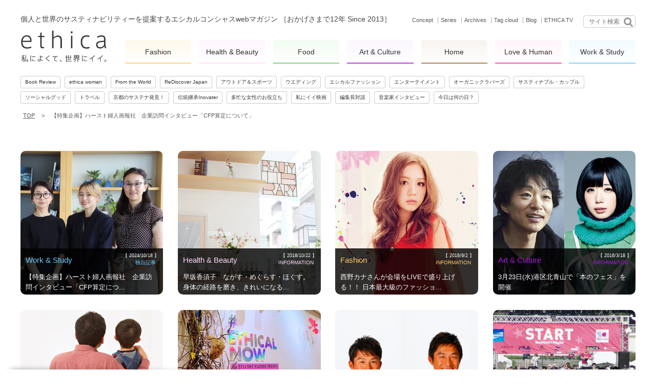

--- FILE ---
content_type: text/html; charset=utf-8
request_url: https://accounts.google.com/o/oauth2/postmessageRelay?parent=https%3A%2F%2Fwww.ethica.jp&jsh=m%3B%2F_%2Fscs%2Fabc-static%2F_%2Fjs%2Fk%3Dgapi.lb.en.OE6tiwO4KJo.O%2Fd%3D1%2Frs%3DAHpOoo_Itz6IAL6GO-n8kgAepm47TBsg1Q%2Fm%3D__features__
body_size: 161
content:
<!DOCTYPE html><html><head><title></title><meta http-equiv="content-type" content="text/html; charset=utf-8"><meta http-equiv="X-UA-Compatible" content="IE=edge"><meta name="viewport" content="width=device-width, initial-scale=1, minimum-scale=1, maximum-scale=1, user-scalable=0"><script src='https://ssl.gstatic.com/accounts/o/2580342461-postmessagerelay.js' nonce="MKx21nyedxzrGfvncg9IHw"></script></head><body><script type="text/javascript" src="https://apis.google.com/js/rpc:shindig_random.js?onload=init" nonce="MKx21nyedxzrGfvncg9IHw"></script></body></html>

--- FILE ---
content_type: text/css
request_url: https://www.ethica.jp/assets/css/style.css?v=6.0.4
body_size: 12899
content:
:root {
	--vh: 10px;
}

a,
abbr,
acronym,
address,
applet,
article,
aside,
audio,
b,
big,
blockquote,
body,
canvas,
caption,
center,
cite,
code,
dd,
del,
details,
dfn,
div,
dl,
dt,
em,
embed,
fieldset,
figcaption,
figure,
footer,
form,
h1,
h2,
h3,
h4,
h5,
h6,
header,
hgroup,
html,
i,
iframe,
img,
ins,
kbd,
label,
legend,
li,
mark,
menu,
nav,
object,
ol,
output,
p,
pre,
q,
ruby,
s,
samp,
section,
small,
span,
strike,
strong,
sub,
summary,
sup,
table,
tbody,
td,
tfoot,
th,
thead,
time,
tr,
tt,
u,
ul,
var,
video {
	margin: 0;
	padding: 0;
	border: 0;
	font: inherit;
	font-size: 100%;
	vertical-align: baseline;
}

body {
	font-family: Helvetica, Helvetica Neue, Lucida Grande, Arial, ヒラギノ角ゴ ProN W3, Hiragino Kaku Gothic ProN, メイリオ, Meiryo, ＭＳ\Ｐゴシック, sans-serif;
	overflow-y: scroll;
}

html {
	line-height: 1;
}

ol,
ul {
	list-style: none;
}

table {
	border-collapse: collapse;
	border-spacing: 0;
}

caption,
td,
th {
	text-align: left;
	font-weight: 400;
	vertical-align: middle;
}

blockquote,
q {
	quotes: none;
}

blockquote:after,
blockquote:before,
q:after,
q:before {
	content: '';
	content: none;
}

a img {
	border: none;
}

article,
aside,
details,
figcaption,
figure,
footer,
header,
hgroup,
main,
menu,
nav,
section,
summary {
	display: block;
}

#rotation-banner {
	overflow: hidden;
}

.royalSlider > * {
	float: left;
}

.rsWebkit3d .rsSlide {
	-webkit-transform: translateZ(0);
}

.rsWebkit3d .rsABlock,
.rsWebkit3d .rsAbsoluteEl,
.rsWebkit3d .rsBtnCenterer,
.rsWebkit3d .rsContainer,
.rsWebkit3d .rsLink,
.rsWebkit3d .rsOverflow,
.rsWebkit3d .rsPreloader,
.rsWebkit3d .rsSlide,
.rsWebkit3d .rsThumbs,
.rsWebkit3d img {
	-webkit-backface-visibility: hidden;
}

.rsFade.rsWebkit3d .rsContainer,
.rsFade.rsWebkit3d .rsSlide,
.rsFade.rsWebkit3d img {
	-webkit-transform: none;
}

.rsOverflow {
	float: left;
}

.rsOverflow,
.rsVisibleNearbyWrap {
	width: 100%;
	height: 100%;
	position: relative;
	overflow: hidden;
}

.rsVisibleNearbyWrap {
	left: 0;
	top: 0;
	-webkit-tap-highlight-color: transparent;
}

.rsVisibleNearbyWrap .rsOverflow {
	position: absolute;
	left: 0;
	top: 0;
}

.rsContainer {
	position: relative;
	width: 100%;
	height: 100%;
}

.rsArrow,
.rsThumbsArrow {
	cursor: pointer;
}

.rsThumb {
	float: left;
	position: relative;
}

.rsArrow,
.rsNav,
.rsThumbsArrow {
	opacity: 1;
	-webkit-transition: opacity 0.3s linear;
	transition: opacity 0.3s linear;
}

.rsHidden {
	opacity: 0;
	visibility: hidden;
	-webkit-transition: visibility 0s linear 0.3s, opacity 0.3s linear;
	transition: visibility 0s linear 0.3s, opacity 0.3s linear;
}

.rsGCaption {
	width: 100%;
	float: left;
	text-align: center;
}

.royalSlider.rsFullscreen {
	position: fixed !important;
	height: auto !important;
	width: auto !important;
	margin: 0 !important;
	padding: 0 !important;
	z-index: 2147483647 !important;
	top: 0 !important;
	left: 0 !important;
	bottom: 0 !important;
	right: 0 !important;
}

.royalSlider .rsSlide.rsFakePreloader {
	opacity: 1 !important;
	-webkit-transition: 0s;
	transition: 0s;
	display: none;
}

.rsSlide {
	position: absolute;
	left: 0;
	top: 0;
	display: block;
	overflow: hidden;
	height: 100%;
	width: 100%;
}

.rsSlide img.only-desktop {
	display: block !important;
}

@media (max-width: 48em) {
	.rsSlide img.only-desktop {
		display: none !important;
	}
}
.rsSlide img.only-sp {
	display: none !important;
}

@media (max-width: 48em) {
	.rsSlide img.only-sp {
		display: block !important;
	}
}
.royalSlider.rsAutoHeight,
.rsAutoHeight .rsSlide {
	height: auto;
}

.rsContent {
	width: 100%;
	height: 100%;
	position: relative;
}

.rsPreloader {
	position: absolute;
	z-index: 0;
}

.rsNav {
	-moz-user-select: -moz-none;
	-webkit-user-select: none;
	-ms-user-select: none;
	user-select: none;
}

.rsNavItem {
	-webkit-tap-highlight-color: rgba(0, 0, 0, 0.25);
}

.rsThumbs {
	cursor: pointer;
	position: relative;
	overflow: hidden;
	float: left;
	z-index: 22;
}

.rsTabs {
	float: left;
	background: none !important;
}

.rsTabs,
.rsThumbs {
	-webkit-tap-highlight-color: transparent;
}

.rsVideoContainer {
	width: auto;
	height: auto;
	line-height: 0;
	position: relative;
}

.rsVideoFrameHolder {
	position: absolute;
	left: 0;
	top: 0;
	background: #141414;
	opacity: 0;
	-webkit-transition: 0.3s;
}

.rsVideoFrameHolder.rsVideoActive {
	opacity: 1;
}

.rsVideoContainer .rsVideoObj,
.rsVideoContainer embed,
.rsVideoContainer iframe,
.rsVideoContainer video {
	position: absolute;
	z-index: 50;
	left: 0;
	top: 0;
	width: 100%;
	height: 100%;
}

.rsVideoContainer.rsIOSVideo embed,
.rsVideoContainer.rsIOSVideo iframe,
.rsVideoContainer.rsIOSVideo video {
	box-sizing: border-box;
	padding-right: 44px;
}

.rsABlock {
	left: 0;
	top: 0;
	position: absolute;
	z-index: 15;
}

img.rsImg {
	max-width: none;
}

.grab-cursor,
.grabbing-cursor {
	cursor: move;
}

.rsNoDrag {
	cursor: auto;
}

.rsLink {
	left: 0;
	top: 0;
	position: absolute;
	width: 100%;
	height: 100%;
	display: block;
	z-index: 20;
	background: url('[data-uri]');
}

html {
	-webkit-text-size-adjust: 100%;
	-webkit-tap-highlight-color: rgba(0, 255, 255, 0.2);
	background: #fff;
}

body {
	font-weight: 200;
}

a,
body {
	color: #444;
}

a {
	text-decoration: underline;
}

a:hover {
	text-decoration: none;
}

html.touch a:hover {
	text-decoration: underline;
}

img {
	width: 100%;
	height: auto;
}

.no_copy {
	position: relative;
	z-index: 0;
	display: block;
}

.no_copy:after {
	content: '';
	position: absolute;
	top: 0;
	left: 0;
	z-index: 1;
	width: 100%;
	height: 100%;
	background: url('[data-uri]') repeat;
}

.no_copy.with-border:after {
	box-sizing: border-box;
	border: 1px solid #ddd;
}

#preloader {
	width: 100%;
	height: 100%;
	background-color: #fff;
	position: fixed;
	top: 0;
	left: 0;
	z-index: 9999;
	color: #000;
	text-align: center;
	overflow: hidden;
	opacity: 1;
	visibility: visible;
}

#preloader .ajax-loader {
	width: 50px;
	height: 50px;
	background: #fff;
	display: block;
	margin: 0 auto;
	position: fixed;
	top: 50%;
	left: 50%;
	margin-left: -25px;
	margin-top: -25px;
}

#sns_box {
	background-color: #efefef;
	border-top-left-radius: 5px;
	border-bottom-left-radius: 5px;
	background-repeat: no-repeat;
	height: 180px;
	padding: 0 0 15px;
	position: fixed;
	right: 0;
	top: 250px;
	width: 47px;
	z-index: 99999;
}

@media (max-width: 75em) {
	#sns_box {
		display: none;
	}
}
.lt-ie9 #container {
	width: 1210px;
	margin: 0 auto;
}

.wrapper {
	max-width: 1200px;
	margin: 0 auto;
}

@media (max-width: 75em) {
	.wrapper {
		padding: 0 15px;
	}
}

.mobile-header-wrap {
	position: relative;
}

#mobile-header {
	display: none;
	top: 0;
	left: 0;
	width: 100%;
	padding: 10px 0;
	position: fixed;
	background-color: #fff;
	z-index: 1001;
	-webkit-transform: translate3d(0, 0, 0);
	transform: translate3d(0, 0, 0);
}

#mobile-header.static {
	position: absolute;
	top: auto;
	left: auto;
}

#mobile-header .inner {
	margin: 0 20px;
	position: relative;
}

@media (max-width: 60em) {
	#mobile-header {
		display: block;
	}
}
.bookmark-me {
	display: none;
	width: 100%;
	position: fixed;
	bottom: 0;
	z-index: 1000;
}

.bookmark-me img {
	display: block;
	width: 160px;
	margin: 0 auto;
}

#header {
	position: relative;
	width: 100%;
	padding-top: 30px;
	zoom: 1;
}

#header:after {
	content: '';
	display: table;
	clear: both;
}

@media (max-width: 60em) {
	#header {
		padding-top: 60px;
	}
}
#mobileNavBtn {
	position: absolute;
	display: none;
	width: 20px;
	height: 20px;
	top: 10px;
	left: 0;
	cursor: pointer;
	z-index: 100;
}

@media (max-width: 60em) {
	#mobileNavBtn {
		display: block;
	}
}
#mobileSocialBtn {
	position: absolute;
	display: none;
	width: 20px;
	height: 20px;
	top: 10px;
	right: 0;
	cursor: pointer;
	z-index: 100;
}

@media (max-width: 60em) {
	#mobileSocialBtn {
		display: block;
	}
}
.mm-menu.mm-front {
	z-index: 2000 !important;
}

.mm-menu.mm-white {
	display: none;
	background-color: #fafafa;
}

.mm-menu.mm-white h3 {
	margin: 20px 10px 0;
	color: #666;
	font-size: 13px;
	font-weight: 700;
}

.mm-menu.mm-white ul {
	margin: 10px 10px 0;
}

.mm-menu.mm-white ul li {
	border-top: 1px solid #dcdcdc;
	font-size: 12px;
	margin-top: 10px;
	padding-top: 10px;
}

.mm-menu.mm-white ul li a,
.mm-menu.mm-white ul li a:visited {
	color: #333;
	text-decoration: none;
}

.mm-menu.mm-white ul li.fashion a {
	color: #fc6;
}

.mm-menu.mm-white ul li.healthbeauty a {
	color: #ffbef1;
}

.mm-menu.mm-white ul li.artculture a {
	color: #ac15dd;
}

.mm-menu.mm-white ul li.home a {
	color: #963;
}

.mm-menu.mm-white ul li.ethicalista a {
	color: #ac15dd;
}

.mm-menu.mm-white ul li.lovehuman a {
	color: #f39;
}

.mm-menu.mm-white ul li.work a {
	color: #6cf;
}

.mm-menu.mm-white ul li.food a {
	color: #6c6;
}

.mm-menu.mm-white ul.categories li {
	font-weight: 700;
}

.tagline {
	float: left;
}

.tagline h2 {
	font-size: 14px;
}

.tagline h2 br {
	display: none;
}

@media (max-width: 60em) {
	.tagline {
		clear: both;
		float: none;
		padding-top: 5px;
	}

	.tagline h2 {
		text-align: center;
		font-size: 13px;
		line-height: 1.6;
	}

	.tagline h2 br {
		display: block;
	}
}
.links {
	float: right;
}

.links a {
	display: inline-block;
	opacity: 0.8;
	color: #333;
	padding-left: 5px;
	margin-left: 5px;
	font-size: 11px;
	text-decoration: none;
	border-left: 1px dotted #333;
}

.links a:first-child {
	margin-left: 0;
	padding-left: 0;
	border-left: none;
}

.links a.selected,
.links a:hover {
	opacity: 1;
}

@media (max-width: 60em) {
	.links {
		display: none;
	}
}
.logo {
	display: block;
	width: 110px;
	margin-top: 14px;
	float: left;
	clear: left;
}

@media (max-width: 60em) {
	.logo {
		float: none;
		margin: 0 auto;
	}
}
.logo.only-desktop {
	width: 14%;
	display: block !important;
}

@media (max-width: 60em) {
	.logo.only-desktop {
		display: none !important;
	}
}
.logo.only-sp {
	display: none !important;
}

@media (max-width: 60em) {
	.logo.only-sp {
		display: block !important;
	}
}
.overthrow-enabled .overthrow {
	-webkit-overflow-scrolling: touch;
}

.categories.pc {
	zoom: 1;
	float: right;
	display: block;
	padding: 9px 0 0;
	width: 83%;
	margin-left: 3%;
}

.categories.pc:after {
	content: '';
	display: table;
	clear: both;
}

.categories.pc li {
	border-radius: 5px;
	display: block;
	float: left;
	width: 13%;
	margin-right: 1.5%;
	margin-top: 15px;
}

.categories.pc li:last-child {
	margin-right: 0;
}

.categories.pc li a {
	margin: 3px 0;
	padding: 8px 0;
	opacity: 0.8;
	-webkit-transition: all 1s cubic-bezier(0.19, 1, 0.22, 1);
	transition: all 1s cubic-bezier(0.19, 1, 0.22, 1);
	color: #000;
	text-align: center;
	display: block;
	font-size: 14px;
	line-height: 1.8;
	text-decoration: none;
	border-bottom: 2px solid blue;
}

.categories.pc li a.selected,
.categories.pc li a:hover {
	opacity: 1;
}

.categories.pc li a span {
	display: block;
	font-size: 10px;
}

@media (max-width: 70em) {
	.categories.pc li {
		width: 13.4%;
		margin-right: 1%;
		margin-top: 10px;
	}

	.categories.pc li a {
		font-size: 12px;
	}
}
.categories.pc li.fashion {
	background: -webkit-linear-gradient(rgba(255, 204, 102, 0.13), hsla(0, 0%, 100%, 0.01));
	background: linear-gradient(rgba(255, 204, 102, 0.13), hsla(0, 0%, 100%, 0.01));
}

.categories.pc li.fashion,
.categories.pc li.fashion a:hover {
	-webkit-transition: all 1s cubic-bezier(0.19, 1, 0.22, 1);
	transition: all 1s cubic-bezier(0.19, 1, 0.22, 1);
}

.categories.pc li.fashion a:hover {
	color: #fc6;
}

.categories.pc li.healthbeauty {
	background: -webkit-linear-gradient(rgba(255, 220, 251, 0.26), hsla(0, 0%, 100%, 0.01));
	background: linear-gradient(rgba(255, 220, 251, 0.26), hsla(0, 0%, 100%, 0.01));
}

.categories.pc li.healthbeauty,
.categories.pc li.healthbeauty a:hover {
	-webkit-transition: all 1s cubic-bezier(0.19, 1, 0.22, 1);
	transition: all 1s cubic-bezier(0.19, 1, 0.22, 1);
}

.categories.pc li.healthbeauty a:hover {
	color: #ffbef1;
}

.categories.pc li.food {
	background: -webkit-linear-gradient(rgba(110, 233, 110, 0.11), hsla(0, 0%, 100%, 0.01));
	background: linear-gradient(rgba(110, 233, 110, 0.11), hsla(0, 0%, 100%, 0.01));
}

.categories.pc li.food,
.categories.pc li.food a:hover {
	-webkit-transition: all 1s cubic-bezier(0.19, 1, 0.22, 1);
	transition: all 1s cubic-bezier(0.19, 1, 0.22, 1);
}

.categories.pc li.food a:hover {
	color: #6c6;
}

.categories.pc li.artculture {
	background: -webkit-linear-gradient(rgba(172, 21, 221, 0.04), hsla(0, 0%, 100%, 0.01));
	background: linear-gradient(rgba(172, 21, 221, 0.04), hsla(0, 0%, 100%, 0.01));
}

.categories.pc li.artculture,
.categories.pc li.artculture a:hover {
	-webkit-transition: all 1s cubic-bezier(0.19, 1, 0.22, 1);
	transition: all 1s cubic-bezier(0.19, 1, 0.22, 1);
}

.categories.pc li.artculture a:hover {
	color: #ac15dd;
}

.categories.pc li.home {
	background: -webkit-linear-gradient(rgba(153, 102, 51, 0.08), hsla(0, 0%, 100%, 0.01));
	background: linear-gradient(rgba(153, 102, 51, 0.08), hsla(0, 0%, 100%, 0.01));
}

.categories.pc li.home,
.categories.pc li.home a:hover {
	-webkit-transition: all 1s cubic-bezier(0.19, 1, 0.22, 1);
	transition: all 1s cubic-bezier(0.19, 1, 0.22, 1);
}

.categories.pc li.home a:hover {
	color: #963;
}

.categories.pc li.lovehuman {
	background: -webkit-linear-gradient(rgba(255, 51, 153, 0.05), hsla(0, 0%, 100%, 0.01));
	background: linear-gradient(rgba(255, 51, 153, 0.05), hsla(0, 0%, 100%, 0.01));
}

.categories.pc li.lovehuman,
.categories.pc li.lovehuman a:hover {
	-webkit-transition: all 1s cubic-bezier(0.19, 1, 0.22, 1);
	transition: all 1s cubic-bezier(0.19, 1, 0.22, 1);
}

.categories.pc li.lovehuman a:hover {
	color: #f39;
}

.categories.pc li.work {
	background: -webkit-linear-gradient(rgba(102, 204, 255, 0.09), hsla(0, 0%, 100%, 0.01));
	background: linear-gradient(rgba(102, 204, 255, 0.09), hsla(0, 0%, 100%, 0.01));
}

.categories.pc li.work,
.categories.pc li.work a:hover {
	-webkit-transition: all 1s cubic-bezier(0.19, 1, 0.22, 1);
	transition: all 1s cubic-bezier(0.19, 1, 0.22, 1);
}

.categories.pc li.work a:hover {
	color: #6cf;
}

@media (max-width: 60em) {
	.categories.pc {
		display: none;
	}
}
.breadcrumbs {
	padding: 15px 0;
	font-size: 11px;
	line-height: 1.6;
}

.breadcrumbs a,
.breadcrumbs a.home,
.breadcrumbs span {
	display: inline-block;
	padding: 0 5px;
	color: #555;
}

#mobile-nav .close-btn,
#social-nav .close-btn {
	position: absolute;
	width: 16px;
	top: 15px;
	cursor: pointer;
	z-index: 1000;
}

#mobile-nav .close-btn.left,
#mobile-nav .close-btn.right,
#social-nav .close-btn.left,
#social-nav .close-btn.right {
	right: 15px;
}

#mobile-nav li > a {
	font-size: 16px;
}

#main {
	width: 100%;
	zoom: 1;
}

#main:after {
	content: '';
	display: table;
	clear: both;
}

.fixed {
	position: fixed;
	bottom: 0;
	left: 0;
}

#footer {
	width: 100%;
	background: #000;
	margin-top: 30px;
	color: #fff;
	font-size: 11px;
	line-height: 40px;
	zoom: 1;
}

#footer:after {
	content: '';
	display: table;
	clear: both;
}

#footer .wrapper {
	zoom: 1;
}

#footer .wrapper:after {
	content: '';
	display: table;
	clear: both;
}

#footer #copyright {
	float: left;
	font-size: 13px;
	line-height: 40px;
	cursor: pointer;
}

@media (max-width: 619.5px) {
	#footer #copyright {
		float: none;
		width: 100%;
		text-align: center;
	}
}

#footer #footer-link {
	float: left;
	margin-left: 8px;
	width: auto;
	zoom: 1;
}

#footer #footer-link:after {
	content: '';
	display: table;
	clear: both;
}

@media (max-width: 619.5px) {
	#footer #footer-link {
		float: none;
		margin-left: 0;
		width: 100%;
		text-align: center;
	}
}
#footer #footer-link li {
	display: block;
	float: left;
	margin-left: 7px;
	font-size: 13px;
}

@media (max-width: 619.5px) {
	#footer #footer-link li {
		float: none;
		display: inline-block;
		margin-left: 5px;
		font-size: 13px;
	}
}
#footer #footer-link li:first-child {
	margin-left: 0;
}

#footer #footer-link li a {
	color: #fff;
	font-size: 13px;
	line-height: 40px;
	cursor: pointer;
}

#footer #footer-left-content {
	float: left;
	margin-top: 5px;
	line-height: 40px;
}

@media (max-width: 619.5px) {
	#footer #footer-left-content {
		float: none;
	}
}
#footer #footer-social {
	float: right;
	margin-top: 10px;
	zoom: 1;
}

#footer #footer-social:after {
	content: '';
	display: table;
	clear: both;
}

@media (max-width: 945px) {
	#footer #footer-social {
		float: left;
	}
}
@media (max-width: 619.5px) {
	#footer #footer-social {
		float: none;
		width: 180px;
		margin: 6px auto 0;
	}
}
#footer #footer-social .footer-social-button {
	float: left;
	margin-left: 6px;
}

#footer #footer-social .footer-social-button.twitter {
	width: 100px;
}

#footer #footer-social .footer-social-button:first-child {
	margin-left: 0;
}

#footer_new_container {
	margin-top: 30px;
}

#footer_new_container h1 {
	font-size: 13pt;
}

.clear {
	zoom: 1;
}

.clear:after {
	content: '';
	display: table;
	clear: both;
}

.clear:first-child {
	margin-top: 0;
}

.category {
	font-size: 83%;
}

.fashion {
	color: #fc6;
}

.healthbeauty {
	color: #ffdcfb;
}

.artculture {
	color: #ac15dd;
}

.home {
	color: #963;
}

.ethicalista {
	color: #fff;
}

.lovehuman {
	color: #f39;
}

.work {
	color: #6cf;
}

.food {
	color: #6c6;
}

.border-fashion {
	border-color: #fc6 !important;
}

.border-healthbeauty {
	border-color: #ffdcfb !important;
}

.border-artculture {
	border-color: #ac15dd !important;
}

.border-home {
	border-color: #963 !important;
}

.border-lovehuman {
	border-color: #f39 !important;
}

.border-work {
	border-color: #6cf !important;
}

.border-food {
	border-color: #6c6 !important;
}

.area-fashion,
.area-fashion h2 {
	border-color: #fc6 !important;
}

.area-fashion h2 {
	border-left: 2px solid;
	padding-left: 10px;
	padding-bottom: 1px;
}

.area-healthbeauty,
.area-healthbeauty h2 {
	border-color: #ffdcfb !important;
}

.area-healthbeauty h2 {
	border-left: 2px solid;
	padding-left: 10px;
	padding-bottom: 1px;
}

.area-artculture,
.area-artculture h2 {
	border-color: #ac15dd !important;
}

.area-artculture h2 {
	border-left: 2px solid;
	padding-left: 10px;
	padding-bottom: 1px;
}

.area-home,
.area-home h2 {
	border-color: #963 !important;
}

.area-home h2 {
	border-left: 2px solid;
	padding-left: 10px;
	padding-bottom: 1px;
}

.area-lovehuman,
.area-lovehuman h2 {
	border-color: #f39 !important;
}

.area-lovehuman h2 {
	border-left: 2px solid;
	padding-left: 10px;
	padding-bottom: 1px;
}

.area-work,
.area-work h2 {
	border-color: #6cf !important;
}

.area-work h2 {
	border-left: 2px solid;
	padding-left: 10px;
	padding-bottom: 1px;
}

.area-food,
.area-food h2 {
	border-color: #6c6 !important;
}

.area-food h2 {
	border-left: 2px solid;
	padding-left: 10px;
	padding-bottom: 1px;
}

.area-ethicalista,
.area-safiaminney,
.area-yoshikoikoma {
	border-color: #666 !important;
}

.narrow-page {
	margin: 40px 10%;
}

@media (max-width: 64em) {
	.narrow-page {
		margin: 0;
	}
}
.to-page-top {
	display: block;
	width: 40px;
	float: right;
	margin-top: 25px;
	overflow: hidden;
	border-radius: 5px;
	opacity: 0.7;
}

.to-page-top:active,
.to-page-top:hover {
	opacity: 1;
}

@media (max-width: 64em) {
	.to-page-top {
		position: fixed;
		bottom: 25px;
		right: 25px;
		z-index: 1000;
		visibility: hidden;
		pointer-events: none;
		opacity: 0;
	}

	.to-page-top.show {
		visibility: visible;
		pointer-events: auto;
		opacity: 1;
		transition: opacity 0.6s cubic-bezier(0, 0.5, 0.5, 1);
	}
}

ul.archive-toc .archive-year {
	font-size: 16px;
	font-weight: 700;
	padding-bottom: 5px;
	border-bottom: 1px dotted #ccc;
}

ul.archive-toc > li {
	margin-top: 35px;
}

ul.archive-toc > li:first-child {
	margin-top: 0;
}

ul.archive-toc .archive-year-toc {
	zoom: 1;
}

ul.archive-toc .archive-year-toc:after {
	content: '';
	display: table;
	clear: both;
}

ul.archive-toc .archive-year-toc li {
	display: block;
	float: left;
	margin-top: 15px;
	margin-right: 15px;
	font-size: 12px;
	font-weight: 700;
	border-radius: 0;
}

ul.archive-toc .archive-year-toc li:first-child {
	margin-left: 0;
}

ul.archive-toc .archive-year-toc li:not(.magz) a {
	display: block;
	width: 70px;
	padding: 10px 3px;
	text-decoration: none;
	text-align: center;
	background-color: #efefef;
	border-radius: 5px;
}

ul.archive-toc .archive-year-toc li a .count {
	color: #666;
	font-size: 10px;
}

ul.archive-toc .archive-year-toc li a:hover {
	background-color: #ccc;
}

ul.archive-toc .archive-year-toc li.magz {
	float: left;
	width: 23.2%;
	height: auto;
	margin: 0 0 0 2.4%;
	overflow: hidden;
	position: relative;
	z-index: 0;
	line-height: 1.4;
	border-radius: 10px;
}

ul.archive-toc .archive-year-toc li.magz:nth-of-type(1),
ul.archive-toc .archive-year-toc li.magz:nth-of-type(4n + 1) {
	margin-left: 0;
}

ul.archive-toc .archive-year-toc li.magz .square-article {
	width: 100%;
	line-height: 0;
	height: auto;
}

ul.archive-toc .archive-year-toc li.magz .square-article .no_copy p {
	width: 100%;
	position: absolute;
	left: 0;
	top: 50%;
	transform: translate(0, -50%);
	text-align: center;
	color: #747474;
	font-size: 210%;
}

@media (max-width: 64em) {
	ul.archive-toc .archive-year-toc li.magz {
		width: 31%;
	}

	ul.archive-toc .archive-year-toc li.magz,
	ul.archive-toc .archive-year-toc li.magz:nth-of-type(4n + 1) {
		margin-left: 3.5%;
	}

	ul.archive-toc .archive-year-toc li.magz:nth-of-type(3n + 1) {
		margin-left: 0;
	}
}

@media (max-width: 48em) {
	ul.archive-toc .archive-year-toc li.magz {
		width: 100%;
		margin-left: 0;
		margin-right: 0;
	}

	ul.archive-toc .archive-year-toc li.magz,
	ul.archive-toc .archive-year-toc li.magz:nth-of-type(4n + 1) {
		margin-left: 0;
	}

	ul.archive-toc .archive-year-toc li.magz:nth-of-type(odd) {
		margin-left: 0 !important;
	}
}

.archive-list li {
	display: block;
	margin-top: 15px;
	font-size: 12px;
}

.archive-list span,
.tag-list a {
	display: inline-block;
	margin-right: 15px;
	padding: 10px;
	font-weight: 700;
	text-decoration: none;
	text-align: center;
	background-color: #efefef;
	border-radius: 5px;
}

.tag-list a {
	margin-top: 15px;
	font-size: 12px;
}

.tag-list a:hover {
	text-decoration: underline;
}

.social-box {
	border-top: 3px solid #ccc;
	border-right: 1px solid #ccc;
	border-bottom: 3px solid #ccc;
	border-left: 1px solid #ccc;
	background-color: #f5f5f5;
	zoom: 1;
	position: relative;
}

.social-box:after {
	content: '';
	display: table;
	clear: both;
}

.social-box .fb_iframe_widget {
	display: block;
	width: 250px;
	margin: 0 auto;
}

.social-box .social-image {
	float: left;
	width: 50%;
}

.social-box .social-controls {
	width: 50%;
	position: absolute;
	top: 50%;
	right: 0;
	transform: translate(0, -50%);
}

.social-box .social-controls .callout {
	margin: 0 0 20px;
	font-size: 16px;
	font-weight: 700;
	text-align: center;
	line-height: 1.2;
	color: #555;
}

.social-box .social-controls .extra {
	margin-top: 15px;
	font-size: 12px;
	text-align: center;
}

@media (max-width: 945px) {
	.social-box .social-controls,
	.social-box .social-image {
		float: none;
		width: 100%;
	}

	.social-box .social-controls {
		position: relative;
		transform: none;
		margin-bottom: 30px;
	}

	.social-box .social-controls .callout,
	.social-box .social-image .callout {
		margin: 20px 0;
		font-size: 18px;
	}
}

.float-container {
	zoom: 1;
}

.float-container:after {
	content: '';
	display: table;
	clear: both;
}

.float-container .breadcrumbs {
	float: left;
}

.float-container .article-categories {
	float: right;
	padding: 15px 0;
}

.float-container .article-categories .series {
	margin-right: 15px;
}

@media (max-width: 64em) {
	.float-container .breadcrumbs {
		float: none;
	}

	.float-container .article-categories {
		float: none;
		margin-bottom: 25px;
		padding: 0;
	}
}
.search-widget {
	position: relative;
	float: right;
	margin-left: 20px;
	zoom: 1;
}

.search-widget:after {
	content: '';
	display: table;
	clear: both;
}

.search-widget input {
	width: 65px;
	padding: 5px 25px 5px 10px;
	border: 1px solid #ccc;
	border-radius: 5px;
	height: 12px;
	font-size: 12px;
	line-height: 1em;
}

.search-widget input:focus {
	outline: 0 !important;
}

.search-widget button {
	display: block;
	position: absolute;
	width: 18px;
	height: 18px;
	padding: 0;
	top: 4px;
	right: 5px;
	border-style: none;
	border: 0;
	background-color: #fff;
}

.search-widget button img {
	width: 100%;
	height: auto;
}

.search-widget.only-desktop {
	display: block !important;
}

@media (max-width: 60em) {
	.search-widget.only-desktop {
		display: none !important;
	}
}
.search-widget.only-sp {
	display: none !important;
}

@media (max-width: 60em) {
	.search-widget.only-sp {
		float: none;
		display: block !important;
		position: relative;
		width: 100px;
		margin: 25px auto 0;
	}
}
#main-visual {
	margin-top: 30px;
}

#main-visual .main-visual-spacer {
	width: 100%;
	padding-bottom: 52.06611570247934%;
	background-color: #efefef;
	border-radius: 10px;
}

@media (max-width: 48em) {
	#main-visual .main-visual-spacer {
		padding-bottom: 100%;
	}
}
.main-carousel .static-banner {
	overflow: hidden;
	border-radius: 10px;
}

.owl-wrapper {
	position: relative;
}

.owl-carousel > div {
	overflow: hidden;
}

.owl-carousel > div,
.owl-carousel > div img {
	border-radius: 10px;
}

.owl-carousel > div img.only-desktop {
	display: block !important;
}

@media (max-width: 48em) {
	.owl-carousel > div img.only-desktop {
		display: none !important;
	}
}
.owl-carousel > div img.only-sp {
	display: none !important;
}

@media (max-width: 48em) {
	.owl-carousel > div img.only-sp {
		display: block !important;
	}
}
.owl-carousel .owl-controls {
	display: none;
}

.static-banner img.only-desktop {
	display: block !important;
}

@media (max-width: 48em) {
	.static-banner img.only-desktop {
		display: none !important;
	}
}
.static-banner img.only-sp {
	display: none !important;
}

@media (max-width: 48em) {
	.static-banner img.only-sp {
		display: block !important;
	}
}
.carousel-pager {
	position: absolute;
	width: 100%;
	height: 8px;
	bottom: 20px;
	z-index: 1000;
}

.carousel-pager ul {
	list-style-type: none;
	line-height: 12px;
	text-align: center;
}

.carousel-pager ul li {
	display: inline-block;
	margin-left: 15px;
}

.carousel-pager ul li:first-child {
	margin-left: 0;
}

.carousel-pager ul li a {
	display: inline-block;
	width: 10px;
	height: 10px;
	background: transparent url('[data-uri]') no-repeat -10px 0;
}

.carousel-pager ul li a.active,
.carousel-pager ul li a:hover {
	background-position: 0 0;
}

#rotation-banner {
	width: 100%;
	margin-top: 30px;
	position: relative;
}

#rotation-banner .rsSlide {
	position: absolute;
	float: left;
	direction: ltr;
	cursor: pointer;
	border-radius: 10px;
}

#rotation-banner .rsSlide div {
	vertical-align: middle;
}

#rotation-banner .rsSlide a {
	display: block;
	text-align: center;
}

#rotation-banner .rsSlide a img {
	width: 100%;
}

#rotation-banner .rsSlide a dl {
	position: absolute;
	bottom: 0;
	left: 0;
	width: 100%;
	height: 12%;
	padding-top: 2%;
	display: table;
	display: none;
	background: rgba(0, 0, 0, 0.6);
	text-align: left;
	color: #fff;
	-webkit-transition: all 1s;
	transition: all 1s;
}

@media (max-width: 619.5px) {
	#rotation-banner .rsSlide a dl {
		padding-top: 2%;
	}
}
#rotation-banner .rsSlide a dl dd,
#rotation-banner .rsSlide a dl dt {
	width: auto;
	opacity: 0.8;
	line-height: 1.8;
	-webkit-transform: translateY(20px);
	transform: translateY(20px);
	-webkit-transition: all 1s cubic-bezier(0.19, 1, 0.22, 1);
	transition: all 1s cubic-bezier(0.19, 1, 0.22, 1);
}

#rotation-banner .rsSlide a dl dt {
	font-size: 28px;
	padding-left: 2%;
	float: left;
}

@media (max-width: 1270.5px) {
	#rotation-banner .rsSlide a dl dt {
		font-size: 16px;
	}
}
@media (max-width: 945px) {
	#rotation-banner .rsSlide a dl dt {
		font-size: 14px;
	}
}
@media (max-width: 619.5px) {
	#rotation-banner .rsSlide a dl dt {
		font-size: 10px;
	}
}
#rotation-banner .rsSlide a dl dd {
	font-size: 14px;
	line-height: 3.6;
	padding-right: 2%;
	float: right;
}

@media (max-width: 1270.5px) {
	#rotation-banner .rsSlide a dl dd {
		font-size: 12px;
	}
}
@media (max-width: 945px) {
	#rotation-banner .rsSlide a dl dd {
		font-size: 10px;
	}
}
@media (max-width: 619.5px) {
	#rotation-banner .rsSlide a dl dd {
		font-size: 10px;
	}
}
#rotation-banner .rsSlide.rsActiveSlide a dl dd,
#rotation-banner .rsSlide.rsActiveSlide a dl dt {
	opacity: 1;
	-webkit-transform: translateY(0);
	transform: translateY(0);
}

#rotation-banner .rsArrow {
	position: absolute;
	top: 50%;
	margin-top: -40px;
	-webkit-transition: all 0.4s cubic-bezier(0.19, 1, 0.22, 1);
	transition: all 0.4s cubic-bezier(0.19, 1, 0.22, 1);
}

#rotation-banner .rsArrow .rsArrowIcn {
	font-size: 60px;
	color: #ccc;
	opacity: 0.5;
	-webkit-transition: all 1s;
	transition: all 1s;
}

#rotation-banner .rsArrow:hover .rsArrowIcn {
	opacity: 1;
	-webkit-transform: translateX(0);
	transform: translateX(0);
	-webkit-transition: all 0.6s cubic-bezier(0.19, 1, 0.22, 1);
	transition: all 0.6s cubic-bezier(0.19, 1, 0.22, 1);
}

#rotation-banner .rsArrow.rsArrowLeft {
	left: 0;
	background: #fff;
	padding: 30px 20px 30px 15px;
}

#rotation-banner .rsArrow.rsArrowRight {
	right: 0;
	background: #fff;
	padding: 30px 15px 30px 20px;
}

#rotation-banner .rsArrow.rsHidden.rsArrowLeft {
	left: 0;
	-webkit-transition: all 1s;
	transition: all 1s;
}

#rotation-banner .rsArrow.rsHidden.rsArrowRight {
	right: 0;
	-webkit-transition: all 1s;
	transition: all 1s;
}

#rotation-banner .rsBullets {
	position: absolute;
	top: 94%;
	left: 3%;
	width: 95%;
	height: 10px;
	float: none;
	text-align: center;
	zoom: 1;
}

#rotation-banner .rsBullets:after {
	content: '';
	display: table;
	clear: both;
}

@media (max-width: 619.5px) {
	#rotation-banner .rsBullets {
		text-align: center;
		top: 100%;
		padding-top: 6px;
	}
}
#rotation-banner .rsBullets .rsNavItem {
	display: inline-block;
	margin-left: 10px;
}

#rotation-banner .rsBullets .rsNavItem:first-child {
	margin-left: 0;
}

#rotation-banner .rsBullets .rsNavItem span {
	width: 10px;
	height: 10px;
	background: #ccc;
	display: block;
	opacity: 0.4;
	border-radius: 10px;
	-webkit-transition: opacity 0.6s;
	transition: opacity 0.6s;
}

#rotation-banner .rsBullets .rsNavItem.rsNavSelected span {
	opacity: 1;
}

.no-touch #rotation-banner .rsSlide a dl dd,
.no-touch #rotation-banner .rsSlide a dl dt {
	-moz-transition: all 1s cubic-bezier(0.19, 1, 0.22, 1) 1.2s;
	-o-transition: all 1s cubic-bezier(0.19, 1, 0.22, 1) 1.2s;
	-webkit-transition: all 1s cubic-bezier(0.19, 1, 0.22, 1);
	-webkit-transition-delay: 1.2s;
	-webkit-transition: all 1s cubic-bezier(0.19, 1, 0.22, 1) 1.2s;
	transition: all 1s cubic-bezier(0.19, 1, 0.22, 1) 1.2s;
}

.no-touch #rotation-banner .rsSlide:hover a dl {
	background: rgba(0, 0, 0, 0.9);
	-webkit-transition: all 0.6s cubic-bezier(0.19, 1, 0.22, 1);
	transition: all 0.6s cubic-bezier(0.19, 1, 0.22, 1);
}

.feed-wrapper {
	width: 100%;
	margin: 0 auto;
}

@media (max-width: 40em) {
	.articles.overthrow {
		width: 100% !important;
		height: auto;
		padding: 0 0 15px;
		overflow: auto;
		white-space: nowrap;
	}

	.articles.overthrow .square-article {
		float: none;
		display: inline-table;
		width: 270px;
		margin-left: 30px !important;
	}

	.articles.overthrow .square-article:first-child {
		margin-left: 0 !important;
	}

	.articles.overthrow .square-article > a {
		word-break: break-all;
		word-wrap: break-word;
		white-space: normal;
	}

	.articles.overthrow .square-article > a .no_copy img {
		max-width: 270px;
	}
}

@media (max-width: 40em) {
	/*.reports .square-article:nth-child(4) {
		display: none;
	}*/
}
.square-article {
	float: left;
	width: 23.2%;
	height: 280px;
	margin: 30px 0 0 2.4%;
	overflow: hidden;
	position: relative;
	z-index: 0;
	line-height: 1.4;
	border-radius: 10px;
}

.square-article:nth-child(4n + 1) {
	margin-left: 0;
}

.square-article.x2 {
	width: 48.8%;
}

@media (max-width: 32em) {
	.square-article.x2 {
		width: 100%;
	}
}

@media (max-width: 64em) {
	.square-article {
		width: 31%;
	}

	.square-article,
	.square-article:nth-child(4n + 1) {
		margin-left: 3.5%;
	}

	.square-article:nth-child(3n + 1),
	.articles.pc-only + .square-article {
		margin-left: 0;
	}

	.articles.pc-only + .square-article + .square-article {
		margin-left: 3.5% !important;
	}

	.square-article.square-twitter {
		margin-left: 0 !important;
	}
}

@media (max-width: 48em) {
	.square-article {
		width: calc(50% - 7px);
		margin-left: 14px;
	}

	.square-article:nth-child(4n + 1),
	.square-article:nth-child(odd) {
		margin-left: 0;
	}
	.square-article.square-facebook,
	.square-article:nth-child(even) {
		margin-left: 14px;
	}

	.articles.pc-only + .square-article + .square-article {
		margin-left: 14px !important;
	}

	.square-article.square-twitter {
		margin-left: auto !important;
	}
}

@media (max-width: 32em) {
	.square-article {
		width: 100%;
		max-width: 300px;
		float: none;
		margin: 30px auto 0 !important;
	}

	.articles.pc-only + .square-article + .square-article {
		margin-left: auto !important;
	}

	.square-article:nth-child(even) {
		margin-left: 0;
	}

	.square-article.square-facebook {
		margin-left: auto !important;
	}
}

@media (max-width: 26em) {
	.square-article {
		width: 100%;
		max-width: none;
		float: none;
		margin: 30px auto 0 !important;
		height: auto;
	}

	.square-article:nth-child(even) {
		margin-left: 0;
	}
	.square-article[data-shuffle-category='henshu']:nth-child(n + 9) {
		display: none;
	}
}
.square-article.framed a {
	border: 1px solid #9f9f9f;
	border-radius: 10px;
	overflow: hidden;
}

.square-article > a {
	display: block;
	overflow: hidden;
}

.square-article > a > span {
	overflow: hidden;
	text-align: center;
}

.square-article > a .no_copy img {
	width: auto;
	max-width: 280px;
	position: relative;
	left: 100%;
	margin-left: -200%;
}

@media (max-width: 64em) {
	.square-article > a .no_copy img {
		max-width: 310px;
	}
}
@media (max-width: 48em) {
	.square-article > a .no_copy img {
		max-width: 374px;
	}
}
@media (max-width: 32em) {
	.square-article > a .no_copy img {
		max-width: 300px;
	}
}
@media (max-width: 26em) {
	.square-article > a .no_copy {
		line-height: 0;
	}

	.square-article > a .no_copy:before {
		content: '';
		display: block;
		width: 100%;
		padding-bottom: 100%;
	}

	.square-article > a .no_copy img {
		margin-left: 0;
		max-width: 100%;
		width: 100%;
		display: block;
		height: auto;
		position: absolute;
		top: 0;
		left: 0;
		right: 0;
		bottom: 0;
	}
}
@media (max-width: 20em) {
	.square-article > a .no_copy img {
		max-width: 300px;
	}
}
.square-article .ranking-title {
	position: absolute;
	top: 0;
	left: 0;
	width: 100%;
	height: 30px;
	overflow: hidden;
	text-align: center;
	background: #555;
	color: #fff;
	line-height: 30px;
	z-index: 5;
	border-top-right-radius: 10px;
	border-top-left-radius: 10px;
}

.square-article .square-wrapper {
	width: 100%;
	font-size: 14px;
	line-height: 1.6;
}

.square-article .square-wrapper span.grade {
	position: absolute;
	top: 23px;
	right: 14px;
	line-height: 10px;
	font-size: 10px;
}

.square-article .square-wrapper span.date {
	position: absolute;
	top: 10px;
	right: 8px;
	line-height: 9px;
	font-size: 9px;
}

.square-article .square-wrapper span.date_no_label {
	top: 20px;
}

.square-article .square-wrapper span.category {
	position: absolute;
	top: 12px;
	left: 10px;
	font-size: 15px;
	line-height: 22px;
}

.square-article .square-wrapper .grade-a {
	float: left;
	border: 1px solid;
	padding: 1px 4px 0;
	zoom: 1;
}

.square-article .square-wrapper .grade-a:after {
	content: '';
	display: table;
	clear: both;
}

.square-article .square-wrapper .grade-b {
	float: left;
	padding: 0;
	zoom: 1;
}

.square-article .square-wrapper .grade-b:after {
	content: '';
	display: table;
	clear: both;
}

.square-article .square-wrapper .grade-d {
	float: left;
	border: 1px solid;
	padding: 1px 4px 0;
	zoom: 1;
}

.square-article .square-wrapper .grade-d:after {
	content: '';
	display: table;
	clear: both;
}

.square-article .square-wrapper .summary {
	margin-top: 8px;
	padding-top: 9px;
	border-top: 2px solid hsla(0, 0%, 100%, 0.8);
	float: left;
	font-size: 11px;
}

.square-article .square-wrapper dl.article-summary {
	padding: 0 10px;
	height: 280px;
}

.square-article .square-wrapper dl.article-summary .summary {
	border-top: 1px solid hsla(0, 0%, 100%, 0.8);
	font-size: 11px;
	margin: 0;
	padding: 8px 0 10px;
}

.square-article .square-wrapper .title {
	font-size: 13px;
}

.square-article .square-wrapper dl.article-info {
	margin-top: 43px;
}

.square-article .square-wrapper dl.article-info dt {
	height: 44px;
	padding: 3px 10px 0;
}

.square-article .square-wrapper dl.article-info dd {
	margin: 0;
	height: 280px;
	padding: 3px 10px 0;
}

.square-article .square-wrapper dt {
	font-size: 12px;
	height: 36px;
	overflow: hidden;
}

.square-article .square-wrapper dd {
	font-size: 10px;
	margin-top: 3px;
}

.square-article .square-wrapper dd.haveCategory {
	font-size: 11px;
}

.square-article .square-wrapper dd.fashion {
	color: #fc6;
}

.square-article .square-wrapper dd.healthbeauty {
	color: #ffdcfb;
}

.square-article .square-wrapper dd.artculture {
	color: #ac15dd;
}

.square-article .square-wrapper dd.home {
	color: #963;
}

.square-article .square-wrapper dd.lovehuman {
	color: #f39;
}

.square-article .square-wrapper dd.work {
	color: #6cf;
}

.square-article .square-wrapper dd.food {
	color: #6c6;
}

.square-article .social-widget-title {
	overflow: hidden;
}

.square-article .square-overflows {
	height: 236px;
	border-radius: 10px;
	overflow: scroll;
}

.square-article .square-article-overlay {
	width: 100%;
	height: 90px;
	position: absolute;
	bottom: 0;
	left: 0;
	color: #fff;
	background: rgba(0, 0, 0, 0.8);
	overflow: hidden;
	z-index: 1000;
	border-bottom-right-radius: 10px;
	border-bottom-left-radius: 10px;
}

.square-article .square-article-overlay a {
	color: #fff;
}

.square-article .square-article-overlay.article-tumblr {
	text-align: center;
	line-height: 70px;
	height: 70px;
}

.square-article .square-article-overlay.article-tumblr .square-wrapper {
	margin: 0 auto;
	font-size: 16px;
}

.square-article .square-article-overlay .overlay-content {
	opacity: 1;
	font-size: 12px;
	line-height: 1.5;
}

.square-article .square-article-overlay .overlay-content p {
	margin-top: 5px;
}

.square-article .square-article-overlay .overlay-content .overlay-text {
	overflow: hidden;
	height: 126px;
}

.visual-mask {
	z-index: 99999;
}

.no-touch .square-article .square-article-overlay {
	height: 90px;
	background: rgba(0, 0, 0, 0.8);
	-webkit-transition: all 1s cubic-bezier(0.19, 1, 0.22, 1);
	transition: all 1s cubic-bezier(0.19, 1, 0.22, 1);
}

.no-touch .square-article .square-article-overlay .overlay-content {
	opacity: 0;
	-webkit-transition: all 1s cubic-bezier(0.19, 1, 0.22, 1);
	transition: all 1s cubic-bezier(0.19, 1, 0.22, 1);
}

.no-touch .square-article:hover .square-article-overlay {
	height: 100%;
	background: rgba(0, 0, 0, 0.9);
	-webkit-transition: all 0.4s cubic-bezier(0.19, 1, 0.22, 1);
	transition: all 0.4s cubic-bezier(0.19, 1, 0.22, 1);
}

.no-touch .square-article:hover .square-article-overlay.no-scale {
	height: 70px;
}

.no-touch .square-article:hover .square-article-overlay .overlay-content {
	opacity: 1;
	-webkit-transition: all 0.4s cubic-bezier(0.19, 1, 0.22, 1);
	transition: all 0.4s cubic-bezier(0.19, 1, 0.22, 1);
}

.no-touch .square-article:hover .ranking {
	height: 250px;
	background: rgba(0, 0, 0, 0.8);
	-webkit-transition: all 0.4s cubic-bezier(0.19, 1, 0.22, 1);
	transition: all 0.4s cubic-bezier(0.19, 1, 0.22, 1);
}

.no-touch .square-article:hover .ranking.no-scale {
	height: 70px;
}

.no-touch .square-article:hover .ranking .overlay-content {
	opacity: 1;
	-webkit-transition: all 0.4s cubic-bezier(0.19, 1, 0.22, 1);
	transition: all 0.4s cubic-bezier(0.19, 1, 0.22, 1);
}

#social-nav li {
	display: block;
	zoom: 1;
}

#social-nav li:after {
	content: '';
	display: table;
	clear: both;
}

#social-nav li:first-child {
	border-bottom: 1px solid #ccc;
}

#social-nav li.antenna,
#social-nav li.twitter {
	width: 137px;
	margin: 25px auto 0;
}

#social-nav li.twitter {
	width: 100%;
	margin-top: 15px;
}

.social-widget {
	background: #eee;
	height: 280px;
	border-radius: 10px;
}

.social-widget .square-wrapper {
	width: 95%;
	margin: 2% auto;
	font-size: 11px;
	line-height: 1.5;
}

.social-widget-title {
	text-align: center;
	background: #555;
	color: #fff;
	height: 30px;
	line-height: 30px;
}

.social-widget-post div,
.social-widget-post div:first-child {
	margin-top: 1em;
}

.social-widget-post div p {
	max-height: 98px;
	overflow: hidden;
}

.social-widget-post div a:hover {
	text-decoration: none;
}

.social-widget-post div span {
	display: block;
	margin-top: 0.2em;
}

.social-widget-post .widget-post-image {
	margin-top: 1em;
}

.social-widget-post img {
	width: 100%;
	height: auto;
	border-radius: 0;
}

.widget-button {
	margin-top: 1em;
	text-align: center;
}

.site-outline {
	background: #e5e5e5;
	border-radius: 10px;
}

.site-outline-title {
	text-align: center;
	margin-top: 30px;
	font-size: 20px;
}

.site-outline-content {
	font-size: 12px;
	margin-top: 30px;
	text-align: center;
}

.site-outline-content p {
	line-height: 1.65;
}

.single-article {
	width: 100%;
	max-width: 960px;
	margin: 0 auto;
}

.single-article-title {
	font-size: 24px;
	line-height: 1.5;
	border-left: 2px solid;
	margin-bottom: 15px;
	padding-left: 10px;
	padding-bottom: 1px;
}

@media (max-width: 619.5px) {
	.single-article-title {
		font-size: 18px;
	}
}
.single-article-title span {
	display: block;
}

.single-article-title .subtitle {
	font-size: 16px;
	line-height: 1.5;
	margin-top: 5px;
}

.post-date span {
	display: block;
	float: left;
	margin-right: 6px;
	padding: 5px 8px;
	font-size: 12px;
	font-weight: 700;
	background-color: #efefef;
	border-radius: 5px;
}

.writer {
	font-size: 12px;
	font-style: italic;
	font-weight: 400;
	padding-top: 30px;
}

.single-article-image-caption,
.single-article-mainimage-caption {
	margin-top: 8px;
	font-size: 11px !important;
	line-height: 1.6;
	color: #444;
	text-align: center;
}

.single-article-image-caption-wrp {
	display: block;
	line-height: 1;
}

.single-article-visual {
	margin-top: 30px;
	margin-bottom: 30px;
	width: 100%;
	text-align: center;
}

.single-article-visual img {
	width: auto;
	max-width: 100%;
}

.single-article-section {
	margin-bottom: 30px;
	display: table;
	width: 100%;
}

@media (max-width: 945px) {
	.single-article-section {
		display: block;
	}
}
.single-article-section .single-article-element {
	float: left;
	vertical-align: top;
	width: 48%;
	line-height: 1.8;
	font-size: 14px;
	zoom: 1;
}

.single-article-section .single-article-element:after {
	content: '';
	display: table;
	clear: both;
}

.single-article-section .single-article-element.single {
	width: 100%;
	padding-right: 0;
}

@media (max-width: 945px) {
	.single-article-section .single-article-element {
		width: 100%;
		float: none;
		padding: 0;
		margin-top: 10px;
	}
}
@media (max-width: 619.5px) {
	.single-article-section .single-article-element {
		font-size: 10px;
	}
}
@media (max-width: 945px) {
	.single-article-section .single-article-element:first-child {
		margin-top: 0;
	}
}
.single-article-section .single-article-element strong {
	display: inline-block;
	font-weight: 700;
}

.single-article-section .single-article-element + .single-article-element {
	margin-left: 2%;
	padding-left: 2%;
	padding-right: 0;
}

@media (max-width: 945px) {
	.single-article-section .single-article-element + .single-article-element {
		margin-left: 0;
		padding-left: 0;
	}
}
.single-article-section span.image-floating-right {
	width: 48%;
	float: right;
	margin-left: 4%;
	padding-bottom: 12px;
}

@media (max-width: 945px) {
	.single-article-section span.image-floating-right {
		width: 100%;
		display: block;
		padding: 0;
		margin-bottom: 12px;
		float: none;
	}
}
.single-article-section span.image-floating-left {
	display: block;
	width: 48%;
	float: left;
	margin-right: 4%;
	margin-bottom: 12px;
}

@media (max-width: 945px) {
	.single-article-section span.image-floating-left {
		width: 100%;
		display: block;
		padding: 0;
		margin-bottom: 12px;
		float: none;
	}
}
.single-article-section div.image-floating-right {
	width: 48%;
	float: right;
	padding-bottom: 12px;
}

@media (max-width: 945px) {
	.single-article-section div.image-floating-right {
		width: 100%;
		display: block;
		padding: 0;
		margin-bottom: 12px;
		float: none;
	}
}
.single-article-section div.image-floating-left {
	display: block;
	width: 48%;
	float: left;
	margin-right: 4%;
	margin-bottom: 12px;
}

@media (max-width: 945px) {
	.single-article-section div.image-floating-left {
		width: 100%;
		display: block;
		padding: 0;
		margin-bottom: 12px;
		float: none;
	}
}
.single-article-section p {
	margin-bottom: 12px;
}

.single-article-section strong {
	font-weight: 700;
}

.single-article-section em {
	font-style: italic;
}

.single-article-section ul {
	margin-bottom: 12px;
	list-style-position: inside;
}

.single-article-section ul li {
	list-style: disc;
	list-style-position: inside;
}

.single-article-section ol {
	margin-bottom: 12px;
	list-style-position: inside;
}

.single-article-section ol li {
	list-style-type: decimal;
}

.single-article-section b {
	font-weight: 700;
}

.single-article-section h1 {
	font-size: 160%;
	font-weight: 700;
	margin-bottom: 12px;
}

.single-article-section h2 {
	font-size: 18px;
	font-weight: 700;
	margin-bottom: 12px;
}

.single-article-section h3 {
	font-size: 15px;
}

.single-article-section h3,
.single-article-section h4,
.single-article-section h5,
.single-article-section h6 {
	font-weight: 700;
	margin-bottom: 12px;
}

.single-article-section blockquote,
.single-article-section q {
	quotes: '“' '”';
	display: block;
}

.single-article-section q:before {
	content: open-quote;
}

.single-article-section q:after {
	content: close-quote;
}

.single-article-image p {
	font-size: 14px;
}

@media (max-width: 945px) {
	.single-article-image p {
		text-align: center;
	}
}
@media (max-width: 619.5px) {
	.single-article-image p {
		font-size: 10px;
	}
}
.single-social {
	width: 100%;
	zoom: 1;
}

.single-social:after {
	content: '';
	display: table;
	clear: both;
}

.single-social.case-under-social-box {
}

.single-social .single-social-button {
	float: left;
	margin-right: 5px;
}

.single-social .single-social-button:first-child {
	margin-left: 0;
}

.single-social .single-social-button.fb-like,
.single-social .single-social-button.fb-share,
.single-social .single-social-button.hatena,
.single-social .single-social-button.instagram,
.single-social .single-social-button.twitter {
	margin-top: 5px;
	margin-bottom: 6px;
}
.single-social .single-social-button.instagram {
	margin-top: 6px; /*IIDA*/
	zoom: 0.84; /*IIDA*/
}

.single-social .article-categories,
.single-social .grade {
	display: block;
	float: left;
	font-size: 12px;
	font-weight: 700;
	margin-right: 6px;
	padding: 5px 8px;
	background-color: #efefef;
	border-radius: 5px;
}

.single-social .article-categories a {
	text-decoration: none;
}

.single-social .views {
	padding: 0 10px;
	font-size: 12px;
	line-height: 28px;
	letter-spacing: 0.05em;
	-moz-osx-font-smoothing: grayscale;
}

.single-social .views strong {
	font-size: 18px;
	line-height: 28px;
}

.articles-navigation {
	zoom: 1;
	margin-top: 35px;
}

.articles-navigation:after {
	content: '';
	display: table;
	clear: both;
}

.articles-navigation > a {
	display: block;
	line-height: 100px;
}

.articles-navigation > a:active span,
.articles-navigation > a:hover span {
	text-decoration: underline;
}

.articles-navigation > a.prev,
.articles-navigation > a.prev img,
.articles-navigation > a.prev span {
	float: left;
}

.articles-navigation > a.prev img {
	margin-right: 15px;
}

.articles-navigation > a.next,
.articles-navigation > a.next img,
.articles-navigation > a.next span {
	float: right;
}

.articles-navigation > a.next img {
	margin-left: 15px;
}

.articles-navigation > a img {
	max-width: 100px;
	border-radius: 5px;
}

.articles-navigation > a.framed img {
	border: 1px solid #9f9f9f;
	overflow: hidden;
}

@media (max-width: 32em) {
	.articles-navigation > a {
		font-size: 12px;
		line-height: 45px;
	}

	.articles-navigation > a.prev img,
	.articles-navigation > a.prev span {
		float: none;
		display: block;
	}

	.articles-navigation > a.prev img {
		margin-right: 10px;
	}

	.articles-navigation > a.next img,
	.articles-navigation > a.next span {
		float: none;
		display: block;
	}

	.articles-navigation > a.next span {
		text-align: right;
	}

	.articles-navigation > a.next img {
		margin-left: 10px;
	}

	.articles-navigation > a img {
		max-width: 90px;
	}
}
.rounded {
	border-radius: 10px;
}

.nextPager {
	width: 100%;
	height: 15px;
	margin-top: 30px;
	text-align: center;
}

.fb-comments,
.fb-comments iframe[style],
.fb-comments iframe span[style],
.fb-comments span,
.fb-like-box,
.fb-like-box iframe[style],
.fb-like-box iframe span[style],
.fb-like-box span {
	width: 100% !important;
}

ul.series.pc {
	zoom: 1;
	clear: both;
	display: block;
	width: 100%;
	font-size: 10px;
	line-height: 1.6;
	list-style: none;
	padding-top: 15px;
}

ul.series.pc:after {
	content: '';
	display: table;
	clear: both;
}

@media (max-width: 60em) {
	ul.series.pc {
		display: none;
	}
}
ul.series.pc li {
	display: block;
	float: left;
	margin-top: 6px;
	margin-right: 8px;
	border: 1px solid #ccc;
	border-radius: 3px;
}

ul.series.pc li:last-child {
	margin-right: 0;
}

ul.series.pc .se {
	margin: 0 10px;
}

ul.series.pc a {
	display: block;
	padding: 3px 8px;
	opacity: 0.8;
	color: #000;
	text-decoration: none;
}

ul.series.pc a:hover {
	opacity: 1;
	text-decoration: underline;
}

ul.series.pc a.selected {
	opacity: 1;
}

ul.series.sp {
	width: 100%;
}

ul.series.sp li {
	width: 100%;
	display: block;
	margin-top: 10px;
	padding-top: 10px;
	border-top: 1px solid #ccc;
	text-align: center;
}

ul.series.sp li:first-child {
	margin-top: 0;
	border-top: none;
}

ul.series.sp li a {
	width: 100%;
	display: block;
	text-decoration: none;
	font-size: 16px;
}

#header-content-categories ul.series.sp li a {
	font-weight: 700;
}

.wp-pagenavi {
	display: inline-block !important;
	clear: both !important;
}

.wp-pagenavi a,
.wp-pagenavi span.current,
.wp-pagenavi span.extend {
	display: inline-block;
	width: 24px;
	height: 24px;
	line-height: 24px;
	border-radius: 13px;
}

.wp-pagenavi span.pages {
	display: inline-block;
	height: 24px;
	line-height: 24px;
	text-shadow: 1px 0 0 1px #f6f6f6 !important;
}

.wp-pagenavi a,
.wp-pagenavi span.extend,
.wp-pagenavi span.pages {
	color: #333 !important;
	font-size: 10px !important;
	margin-right: 12px !important;
	text-decoration: none !important;
}

.wp-pagenavi a,
.wp-pagenavi span.extend {
	-webkit-transition: all 0.4s cubic-bezier(0.19, 1, 0.22, 1);
	transition: all 0.4s cubic-bezier(0.19, 1, 0.22, 1);
	-moz-box-shadow: 1px 1px rgba(40, 40, 40, 0.1) inset !important;
	-webkit-box-shadow: 1px 1px rgba(40, 40, 40, 0.1) inset !important;
	background: #d2d2d2 !important;
}

@media (max-width: 22.5em) {
	.wp-pagenavi a,
	.wp-pagenavi span.extend {
		margin-right: 8px !important;
	}

	.wp-pagenavi a.last,
	.wp-pagenavi span.extend.last {
		margin-right: 0;
	}

	.wp-pagenavi a.extend,
	.wp-pagenavi a.larger-page,
	.wp-pagenavi span.extend.extend,
	.wp-pagenavi span.extend.larger-page {
		display: none;
	}
}
.wp-pagenavi a:hover {
	-webkit-transition: all 0.4s cubic-bezier(0.19, 1, 0.22, 1);
	transition: all 0.4s cubic-bezier(0.19, 1, 0.22, 1);
	color: #333 !important;
	-moz-box-shadow: 6px 6px 6px 6px hsla(0, 0%, 86%, 0.1) inset, 6px 6px 6px 6px hsla(0, 0%, 86%, 0.1) inset !important;
	-webkit-box-shadow: 6px 6px 6px 6px hsla(0, 0%, 86%, 0.1) inset, 6px 6px 6px 6px hsla(0, 0%, 86%, 0.1) inset !important;
	background: #d2d2d2 !important;
	background: -webkit-radial-gradient(#f5f5f5, #f5f5f5) !important;
	background: -moz-radial-gradient(#f5f5f5, #f5f5f5) !important;
}

.wp-pagenavi a:hover,
.wp-pagenavi span.current {
	font-size: 10px !important;
	margin-right: 12px !important;
	text-decoration: none !important;
}

.wp-pagenavi span.current {
	color: #fff !important;
	text-shadow: 1px 0 0 1px #f6f6f6 !important;
	-moz-box-shadow: 0 1px #efefef !important;
	-webkit-box-shadow: 0 1px #efefef !important;
	background: #46c6c4 !important;
}

.area-ethicalista,
.area-safiaminney,
.area-yoshikoikoma {
	border-color: #666366 !important;
}

.area-ethicalista h2,
.area-safiaminney h2,
.area-yoshikoikoma h2 {
	border-color: #666 !important;
	border-left: 2px solid;
	padding-left: 10px;
	padding-bottom: 1px;
}

div.single-article-element > p > iframe {
	width: 100% !important;
}

.video-container {
	position: relative;
	padding-bottom: 56.25%;
	padding-top: 30px;
	height: 0;
	overflow: hidden;
}

.video-container embed,
.video-container iframe,
.video-container object {
	position: absolute;
	top: 0;
	left: 0;
	width: 100%;
	height: 100%;
}

.fb_iframe_widget > span {
	vertical-align: baseline !important;
}

.cat-item:after {
	content: '　|　';
}

.cat-item:last-child:after {
	content: '';
}

#categories-toggle-bottom-button,
#categories-toggle-button,
#series-toggle-bottom-button,
#series-toggle-button,
#tags-toggle-bottom-button,
#tags-toggle-button {
	display: none;
	text-align: center;
	width: 100%;
	height: 30px;
	line-height: 30px;
	background: #f5f5f5;
	text-decoration: none;
	margin-top: 30px;
	border-radius: 5px;
}

#series-toggle-bottom-button,
#series-toggle-button,
#tags-toggle-button {
	margin-top: 10px;
}

#footer-content-categories,
#footer-content-series,
#footer-content-tags,
#header-content-categories,
#header-content-series,
#header-content-tags {
	display: none;
}

@media (max-width: 60em) {
	#categories-toggle-bottom-button,
	#categories-toggle-button,
	#series-toggle-bottom-button,
	#series-toggle-button,
	#tags-toggle-bottom-button,
	#tags-toggle-button {
		display: block;
	}

	#footer-content-series,
	#header-content-series {
		display: none;
	}

	.active-series #series-toggle-bottom-button,
	.active-series #series-toggle-button {
		background-color: #ccc;
	}

	.active-series #footer-content-series,
	.active-series #header-content-series {
		display: block;
	}

	.single-article-title {
		font-size: 18px;
	}

	.single-article-title .subtitle {
		font-size: 14px;
		font-weight: 400;
	}

	.single-article-element {
		font-size: 13pt !important;
	}

	.single-article-element a,
	.single-article-element p,
	.single-article a,
	.single-article p {
		word-break: break-all;
	}

	.single-article-section h2 {
		font-weight: 700;
		font-size: 15px;
	}

	.single-article-section h3 {
		font-size: 15px;
	}

	.single-article-section p {
		font-size: 85%;
	}
}
.banner-container {
	zoom: 1;
}

.banner-container:after {
	content: '';
	display: table;
	clear: both;
}

.banner-container .banner {
	width: 48.8%;
	box-sizing: border-box;
	display: block;
	float: left;
	margin: 30px 0 0 2.4%;
}

.banner-container .banner:nth-child(2n + 1) {
	margin-left: 0;
}

.banner-container .banner img {
	width: 100%;
	border-radius: 10px;
}

@media (max-width: 48em) {
	.banner-container .banner {
		width: calc(50% - 7px);
		margin: 30px 0 0 14px;
	}
}
@media (max-width: 40em) {
	.banner-container .banner {
		float: none;
		width: 100%;
		margin: 30px 0 0;
	}
}
.site-outline-title2 {
	margin-bottom: 48px;
}

.site-outline-content2 {
	margin-top: 20px;
}

.site-outline-content3 {
	margin-top: 7px;
}

@media (min-width: 620px) {
	.header-category {
		margin-top: 15px;
	}
}
@media (min-width: 620px) {
	.category-info-list {
		padding-left: 60px;
	}
}
.social-widget-panel {
	padding: 15px 0 15px 10px;
}

.social-widget-panel ul {
	width: 100%;
	height: auto;
}

.social-widget-panel li {
	margin-bottom: 15px;
}

.social-widget-panel img {
	width: auto;
	height: auto;
	display: inline;
	vertical-align: middle;
	margin-right: 10px;
}

.social-widget-panel a {
	text-decoration: none;
}

.social-widget-panel a:hover {
	text-decoration: underline;
}

@media (max-width: 1270px) {
	.double {
		margin: 0 auto 30px !important;
		float: none;
	}

	.double:last-child {
		margin-bottom: 0 !important;
	}
}
@media (max-width: 945px) {
	#main-visual iframe {
		width: 100%;
	}

	.double {
		margin: 0 0 30px !important;
	}

	.double:last-child {
		margin-bottom: 0 !important;
	}
}
@media (max-width: 619.5px) {
	#main-visual iframe {
		width: 100%;
		height: 200px;
	}

	.double,
	.double dt {
		width: 280px !important;
	}

	.double .no_copy {
		overflow: hidden;
		position: relative;
		height: 100%;
	}

	.double .no_copy img {
		margin-top: 50px;
	}
}
.breadcrumbs {
	margin-bottom: 15px;
}

@media (max-width: 48em) {
	article#adinfo {
		display: block;
		position: relative;
		overflow: visible;
	}

	article#adinfo .adinfo-inner {
		position: absolute;
		top: 0;
		left: 0;
		right: 0;
		bottom: 0;
		z-index: 2;
	}

	article#adinfo:before {
		content: '';
		position: relative;
		width: 100%;
		display: block;
		padding-bottom: 100%;
	}
}

html .sp-only {
	display: none !important;
}

@media (max-width: 40em) {
	html .sp-only {
		display: block !important;
	}
}

html .pc-only {
	display: block !important;
}

@media (max-width: 40em) {
	html .pc-only {
		display: none !important;
	}
}

html.show-next-post-panel #next-post-panel {
	-webkit-transform: translate3d(0, 0, 0);
	transform: translate3d(0, 0, 0);
}

@media (max-width: 60em) {
	html.show-next-post-panel #next-post-panel {
		-webkit-transition-duration: 0.6s;
		transition-duration: 0.6s;
	}
}

html.show-prev-post-panel #prev-post-panel {
	-webkit-transform: translate3d(0, 0, 0);
	transform: translate3d(0, 0, 0);
}

@media (max-width: 60em) {
	html.show-prev-post-panel #prev-post-panel {
		-webkit-transition-duration: 0.6s;
		transition-duration: 0.6s;
	}
}

html #next-post-panel,
html #prev-post-panel {
	box-sizing: border-box;
	position: fixed;
	z-index: 2000;
	width: 100%;
	left: 0;
	height: 180px;
	-webkit-transition-property: -webkit-transform;
	transition-property: -webkit-transform;
	transition-property: transform;
	transition-property: transform, -webkit-transform;
	-webkit-transition-duration: 0.3s;
	transition-duration: 0.3s;
	-webkit-transition-timing-function: cubic-bezier(0.25, 0, 0.25, 1);
	transition-timing-function: cubic-bezier(0.25, 0, 0.25, 1);
	background-color: #fff;
}

@media (max-width: 60em) {
	html #next-post-panel,
	html #prev-post-panel {
		height: 250px;
		-webkit-transition-duration: 0.4s;
		transition-duration: 0.4s;
	}
}
html #next-post-panel > table,
html #prev-post-panel > table {
	width: 100%;
}

html #next-post-panel > table tfoot tr th .next-nav,
html #next-post-panel > table thead tr th .next-nav,
html #prev-post-panel > table tfoot tr th .next-nav,
html #prev-post-panel > table thead tr th .next-nav {
	text-align: center;
	background-color: rgba(0, 0, 0, 0.5);
	height: 30px;
	line-height: 30px;
	position: relative;
	overflow: hidden;
}

html #next-post-panel > table tfoot tr th .next-nav .next-nav-progress,
html #next-post-panel > table thead tr th .next-nav .next-nav-progress,
html #prev-post-panel > table tfoot tr th .next-nav .next-nav-progress,
html #prev-post-panel > table thead tr th .next-nav .next-nav-progress {
	position: absolute;
	background-color: transparent;
	border-right: 100vw solid transparent;
	border-color: #444;
	top: 0;
	left: 0;
	right: 0;
	bottom: 0;
	-webkit-transform-origin: left;
	transform-origin: left;
	-webkit-transform: translate3d(-100vw, 0, 0);
	transform: translate3d(-100vw, 0, 0);
	-webkit-transition-property: -webkit-transform;
	transition-property: -webkit-transform;
	transition-property: transform;
	transition-property: transform, -webkit-transform;
	-webkit-transition-duration: 10ms;
	transition-duration: 10ms;
	-webkit-transition-timing-function: linear;
	transition-timing-function: linear;
	z-index: 1;
}

html #next-post-panel > table tfoot tr th .next-nav .next-nav-progress.waiting,
html #next-post-panel > table thead tr th .next-nav .next-nav-progress.waiting,
html #prev-post-panel > table tfoot tr th .next-nav .next-nav-progress.waiting,
html #prev-post-panel > table thead tr th .next-nav .next-nav-progress.waiting {
	-webkit-transform: translate3d(0, 0, 0);
	transform: translate3d(0, 0, 0);
	-webkit-transition-duration: 3s;
	transition-duration: 3s;
}

html #next-post-panel > table tfoot tr th .next-nav .next-nav-label,
html #next-post-panel > table thead tr th .next-nav .next-nav-label,
html #prev-post-panel > table tfoot tr th .next-nav .next-nav-label,
html #prev-post-panel > table thead tr th .next-nav .next-nav-label {
	-webkit-transform: translate3d(0, 0, 0);
	transform: translate3d(0, 0, 0);
	font-size: 14px;
	color: #fff;
	position: relative;
	z-index: 2;
}

html #next-post-panel > table tbody tr td,
html #prev-post-panel > table tbody tr td {
	height: 150px;
	vertical-align: middle;
}

@media (max-width: 60em) {
	html #next-post-panel > table tbody tr td,
	html #prev-post-panel > table tbody tr td {
		height: 220px;
		padding: 0 15px;
	}
}
html #next-post-panel > table tbody tr td .single-article a,
html #prev-post-panel > table tbody tr td .single-article a {
	text-decoration: none;
}

html #next-post-panel > table tbody tr td .single-article a .single-article-title,
html #prev-post-panel > table tbody tr td .single-article a .single-article-title {
	margin-bottom: 0;
}

html #next-post-panel .area-whatday,
html #next-post-panel .border-whatday,
html #prev-post-panel .area-whatday,
html #prev-post-panel .border-whatday {
	border-color: #444 !important;
}

html #next-post-panel .next-nav-progress.area-whatday,
html #next-post-panel .next-nav-progress.border-whatday,
html #prev-post-panel .next-nav-progress.area-whatday,
html #prev-post-panel .next-nav-progress.border-whatday {
	border-color: #aaa !important;
}

html #next-post-panel {
	bottom: 0;
	-webkit-transform: translate3d(0, 180px, 0);
	transform: translate3d(0, 180px, 0);
}

@media (max-width: 60em) {
	html #next-post-panel {
		-webkit-transform: translate3d(0, 250px, 0);
		transform: translate3d(0, 250px, 0);
	}
}
html #prev-post-panel {
	top: 0;
	-webkit-transform: translate3d(0, -180px, 0);
	transform: translate3d(0, -180px, 0);
}

@media (max-width: 60em) {
	html #prev-post-panel {
		-webkit-transform: translate3d(0, -250px, 0);
		transform: translate3d(0, -250px, 0);
	}
}
html .reports {
	display: block;
}

html .shuffle-target {
	display: none;
}

html .owl-wrapper.outsite-pager .carousel-pager {
	bottom: -15px;
}

html .owl-wrapper.outsite-pager .carousel-pager ul li a {
	background: #ddd;
	border-radius: 50%;
}

html .owl-wrapper.outsite-pager .carousel-pager ul li a.active {
	background: #999;
}

html .square-article.tie-up .ranking-title span {
	font-size: 16px;
}

html .square-article.tie-up a .square-article-overlay {
	height: 70px;
}

html .square-article.tie-up a .square-article-overlay .square-wrapper dl {
	display: table;
	width: 100%;
}

html .square-article.tie-up a .square-article-overlay .square-wrapper dl dt {
	text-align: center;
	display: table-cell;
	vertical-align: middle;
	height: 70px;
	width: 100%;
	font-size: 14px;
}

html .writer-profile {
	min-height: 220px;
	padding-left: 220px;
	position: relative;
}

@media (max-width: 619.5px) {
	html .writer-profile {
		padding-left: 15px;
		padding-right: 15px;
	}
}
html .writer-profile .img {
	background: no-repeat 50%;
	background-size: cover;
	border-radius: 10px;
	display: block;
	height: 200px;
	left: 0;
	position: absolute;
	top: 0;
	width: 200px;
}

@media (max-width: 619.5px) {
	html .writer-profile .img {
		margin: 0 auto 20px;
		position: relative;
	}
}
html .writer-profile .name {
	font-size: 24px;
	line-height: 1.5;
	margin-bottom: 20px;
}

@media (max-width: 619.5px) {
	html .writer-profile .name {
		text-align: center;
	}
}
html .writer-profile .name .position {
	color: #555;
	display: inline-block;
	font-size: 14px;
}

@media (max-width: 619.5px) {
	html .writer-profile .name .position {
		display: block;
		text-align: center;
	}
}
html .writer-profile .text {
	color: #555;
	line-height: 1.8;
	font-size: 14px;
}

html .site-outline-content.if1,
html .site-outline-content.if2,
html .site-outline-content.if3 {
	margin-top: 16px;
}

html .site-outline-content.if1 a {
	font-weight: 700;
	font-size: 16px;
}

.download-form-link {
	margin: 40px 0 10px;
}

.download-form-link a {
	background: #00a9e9;
	text-decoration: none;
	display: inline-block;
	padding: 10px 40px;
	font-size: 15px;
	color: #fff;
	border-radius: 5px;
}

.download-form-link a:before {
	content: '';
	display: inline-block;
	width: 20px;
	height: 20px;
	background-size: contain;
	background-image: url(/assets/images/contact-form.png);
	position: relative;
	top: 4px;
	margin-right: 10px;
}

/*.download-form-link a {
	background: #fa0;
	text-decoration: none;
	display: inline-block;
	padding: 10px 40px;
	font-size: 15px;
	color: #fff;
	border-radius: 5px
}

.download-form-link a:before {
	content: '';
	display: inline-block;
	width: 20px;
	height: 20px;
	background-size: contain;
	background-image: url(/assets/images/download.png);
	position: relative;
	top: 4px;
	margin-right: 10px
}*/

.contact-form-link {
	margin: 0 0 20px;
}

.contact-form-link a {
	background: #00a9e9;
	text-decoration: none;
	display: inline-block;
	padding: 10px 40px;
	font-size: 15px;
	color: #fff;
	border-radius: 5px;
}

.contact-form-link a:before {
	content: '';
	display: inline-block;
	width: 20px;
	height: 20px;
	background-size: contain;
	background-image: url(/assets/images/contact-form.png);
	position: relative;
	top: 4px;
	margin-right: 10px;
}

.download-form#main a.icon-button.download-icon {
	display: inline-block;
	background-color: #398f14;
	color: #fff;
	padding: 5px 10px;
	text-decoration: none;
	margin-left: 0.5em;
	font-weight: 700;
}

.download-form#main a.icon-button.download-icon:before {
	content: '';
	display: inline-block;
	width: 20px;
	height: 20px;
	background-size: contain;
	background-image: url(/assets/images/download.png);
	position: relative;
	top: 4px;
	margin-right: 10px;
}

.download-form#main a.icon-button.download-icon:after {
	content: 'のダウンロード';
}

#sp-popup-panel {
	display: block;
	-webkit-transition-property: -webkit-transform;
	transition-property: -webkit-transform;
	transition-property: transform;
	transition-property: transform, -webkit-transform;
	-webkit-transition-duration: 0.5s;
	transition-duration: 0.5s;
	-webkit-transition-timing-function: cubic-bezier(0, 0, 0.25, 1.18);
	transition-timing-function: cubic-bezier(0, 0, 0.25, 1.18);
	-webkit-transform-origin: center bottom;
	transform-origin: center bottom;
	box-sizing: border-box;
	position: fixed;
	-webkit-transform: rotate3d(0, 0, 1, -179deg);
	transform: rotate3d(0, 0, 1, -179deg);
	z-index: 1000;
	bottom: 0;
	width: 100vw;
	padding: 0 20px 20px;
}

#sp-popup-panel.show {
	display: block;
	-webkit-transform: rotate3d(0, 0, 1, 0);
	transform: rotate3d(0, 0, 1, 0);
	-webkit-transition-duration: 0.5s;
	transition-duration: 0.5s;
}

#sp-popup-panel.show.bookmark .inner > .bookmark {
	display: table;
}

#sp-popup-panel.show.like-0 .inner > .like-0,
#sp-popup-panel.show.like-1 .inner > .like-1,
#sp-popup-panel.show.like-2 .inner > .like-2,
#sp-popup-panel.show.like-3 .inner > .like-3 {
	display: block;
}

#sp-popup-panel * {
	box-sizing: border-box;
}

#sp-popup-panel:after {
	content: '';
	position: absolute;
	bottom: 5;
	left: calc(50% - 10px);
	display: block;
	width: 0;
	height: 0;
	box-sizing: content-box;
	border-top: 15px solid #fff;
	border-left: 10px solid transparent;
	border-right: 10px solid transparent;
}

#sp-popup-panel .inner {
	border-radius: 10px;
	background-color: #fc6;
	min-height: 100px;
	box-shadow: 0 5px 14px 1px #646464;
	border: 3px solid #fff;
	position: relative;
	text-align: center;
	padding-top: 25px;
}

#sp-popup-panel .inner > * {
	display: none;
}

#sp-popup-panel .inner:after {
	content: '';
	position: absolute;
	bottom: -12px;
	left: calc(50% - 8px);
	display: block;
	width: 0;
	height: 0;
	box-sizing: content-box;
	border-top: 13px solid #fc6;
	border-left: 8px solid transparent;
	border-right: 8px solid transparent;
	z-index: 2;
}

#sp-popup-panel .inner .like {
	font-size: 15px;
	margin-bottom: 10px;
}

#sp-popup-panel .inner .like b {
	font-weight: 700;
}

#sp-popup-panel .inner .bookmark {
	display: none;
	width: calc(100% - 30px);
	margin: 5px auto 30px;
}

#sp-popup-panel .inner .bookmark > * {
	display: table-cell;
	vertical-align: middle;
}

#sp-popup-panel .inner .bookmark .icon {
	width: 50px;
}

#sp-popup-panel .inner .bookmark .icon img {
	width: 50px;
	height: auto;
	display: block;
	border-radius: 10px;
}

#sp-popup-panel .inner .bookmark .description {
	padding-left: 10px;
}

#sp-popup-panel .inner .bookmark .description p {
	line-height: 1.2;
	font-size: 15px;
	text-align: left;
}

#sp-popup-panel .inner .bookmark .description p b {
	font-weight: 700;
}

#sp-popup-panel #sp-popup-close {
	position: absolute;
	top: 0;
	right: 20px;
	width: 40px;
	height: 40px;
	background-color: transparent;
	-webkit-tap-highlight-color: transparent;
}

#sp-popup-panel #sp-popup-close:before {
	-webkit-transform: rotate3d(0, 0, 1, 45deg);
	transform: rotate3d(0, 0, 1, 45deg);
}

#sp-popup-panel #sp-popup-close:after,
#sp-popup-panel #sp-popup-close:before {
	content: '';
	display: block;
	width: 20px;
	height: 2px;
	background-color: #fff;
	position: absolute;
	top: 40%;
	left: 25%;
}

#sp-popup-panel #sp-popup-close:after {
	-webkit-transform: rotate3d(0, 0, 1, -45deg);
	transform: rotate3d(0, 0, 1, -45deg);
}

/* @group FRONT TOP */

#front-top-view {
	width: 100%;
	height: 100vh;
	height: calc(var(--vh, 1vh) * 100);
	min-height: 500px;
	position: relative;
	overflow: hidden;
}

#front-top-view .down-arrow {
	width: 30px;
	padding-top: 30px;
	background-image: url(/assets/images/arrow_down_white.svg);
	background-size: contain;
	background-position: center;
	background-repeat: no-repeat;
	position: absolute;
	bottom: 3%;
	left: 50%;
	transform: translate(-50%, -50%);
	cursor: pointer;
	display: none;
}

@media (max-width: 60em) {
	#front-top-view {
	}

	#front-top-view .down-arrow {
		width: 20px;
		padding-top: 20px;
		bottom: 2.5%;
	}
}

.hero-magazine {
	width: 100%;
	height: 100%;
	position: relative;
	background-color: #000;
	color: #efefef;
}

.hero-magazine .bg {
	position: absolute;
	top: 0;
	left: 0;
	right: 0;
	bottom: 0;
	background-position: center;
	background-repeat: no-repeat;
	background-size: contain;
	background-color: #000;
	opacity: 0;
	filter: blur(16px);
	/*	
	transition:
		opacity 2.5s cubic-bezier(0.12, 0.74, 0, 1.03) 2s,
		filter 1.5s cubic-bezier(0, 0, 0.06, 1.07) 2s;
*/
}

.hero-magazine .cover {
	position: absolute;
	top: 0;
	left: 0;
	right: 0;
	bottom: 0;
	background-position: center;
	background-repeat: no-repeat;
	background-size: contain;
	background-color: #000;
	opacity: 0;
	display: flex;
	justify-content: center;
	align-items: center;
	/*	transition: opacity 1.5s ease-out;*/
}

.hero-magazine .cover > div {
	font-size: 500%;
	font-weight: bold;
	color: #fff;
	line-height: 1;
	margin: 0.15em;
	opacity: 0;
}

.hero-magazine .cover > div:nth-of-type(1) {
	/*	opacity: 1;	*/
}

.hero-magazine .cover.cover-1 {
	background-image: url(/assets/images/ethica_cover_screen_1_PC.jpg?20191112);
}
.hero-magazine .cover.cover-2 {
	background-image: url(/assets/images/ethica_cover_screen_2_PC.jpg?20191112);
}

.hero-magazine .cover.cover-4 {
	background-image: url(/assets/images/ethica_cover_screen_3_PC.jpg?20191112);
}

/* 
 * Top page visual transitions
 */
/*
.hero-magazine .cover.cover-1.show	{	transition:		opacity 1.6s cubic-bezier(0, 0.5, 0.5, 1) 0.2s;	opacity: 1;	}
.hero-magazine .cover.cover-1		{	transition:		opacity 0.8s cubic-bezier(0, 0.5, 0.0, 1) 0.0s;	opacity: 0;	}
.hero-magazine .cover.cover-2.show	{	transition:		opacity 1.6s cubic-bezier(0, 0.5, 0.5, 1) 0.2s;	opacity: 1;	}
.hero-magazine .cover.cover-2		{	transition:		opacity 0.8s cubic-bezier(0, 0.5, 0.0, 1) 0.0s;	opacity: 0;	}
.hero-magazine .cover.cover-3.show	{	transition:		opacity 1.6s cubic-bezier(0, 0.5, 0.5, 1) 0.2s;	opacity: 1;	}
.hero-magazine .cover.cover-3		{	transition:		opacity 0.8s cubic-bezier(0, 0.5, 0.0, 1) 0.0s;	opacity: 0;	}
*/
.hero-magazine .cover.cover-1.show {
	transition: opacity 1s cubic-bezier(0, 0.5, 0.5, 1) 0.2s;
	opacity: 1;
}
.hero-magazine .cover.cover-1 {
	transition: opacity 0.6s cubic-bezier(0, 0.5, 0, 1) 0.8s;
	opacity: 0;
}
.hero-magazine .cover.cover-2.show {
	transition: opacity 1s cubic-bezier(0, 0.5, 0.5, 1) 0.2s;
	opacity: 1;
}
.hero-magazine .cover.cover-2 {
	transition: opacity 0.6s cubic-bezier(0, 0.5, 0, 1) 0.8s;
	opacity: 0;
}
.hero-magazine .cover.cover-3.show {
	transition: opacity 0.1s cubic-bezier(0, 0.5, 0.5, 1) 0.2s;
	opacity: 1;
}

.hero-magazine .cover.cover-3 div.show {
	transition: opacity 0.05s cubic-bezier(0, 0.5, 0.5, 1) 0.3s;
	opacity: 1;
}

.hero-magazine .cover.cover-3 {
	transition: opacity 0.6s cubic-bezier(0, 0.5, 0, 1) 2s;
	opacity: 0;
} /* エシカ停止 */

.hero-magazine .cover.cover-4.show {
	transition: opacity 1s cubic-bezier(0, 0.5, 0.5, 1) 3s;
	opacity: 1;
} /* エシカイラスト停止 */
.hero-magazine .cover.cover-4 {
	transition: opacity 1.2s cubic-bezier(0, 0.5, 0, 1) 2s;
	opacity: 0;
}

.hero-magazine .bg > div {
	top: 50%;
	transform: translateY(-50%);
}

.hero-magazine .bg.show {
	transition: opacity 7s cubic-bezier(0, 0.5, 0.5, 1) 0s, filter 0.5s cubic-bezier(0, 0.5, 0.5, 1) 0s;

	opacity: 1;
	filter: blur(0px);
}

.hero-magazine .bg .owl-wrapper,
.hero-magazine .bg .owl-wrapper .owl-carousel,
.hero-magazine .bg .owl-wrapper .owl-carousel .owl-stage-outer,
.hero-magazine .bg .owl-wrapper .owl-carousel .owl-stage-outer .owl-stage,
.hero-magazine .bg .owl-wrapper .owl-carousel .owl-stage-outer .owl-stage .owl-item {
	width: 100%;
	height: 100%;
	border-radius: 0;
}

.hero-magazine .bg .owl-item > div {
	width: 100%;
	height: 100%;
	background-size: contain;
	background-position: center;
	background-repeat: no-repeat;
	border-radius: 0;
}

@media (max-width: 40em) {
	.hero-magazine .cover.cover-1 {
		background-image: url(/assets/images/ethica_cover_screen_1_SP.jpg?20191112);
	}
	.hero-magazine .cover.cover-2 {
		background-image: url(/assets/images/ethica_cover_screen_2_SP.jpg?20191112);
	}

	.hero-magazine .cover.cover-4 {
		background-image: url(/assets/images/ethica_cover_screen_3_SP.jpg?20191112);
	}
}
/*
.hero-magazine .cover.show {
	opacity: 1;
	transition: opacity 1.2s ease-out .8s;
}
*/
.hero-magazine .bg-gradation {
	position: absolute;
	top: 0;
	left: 0;
	right: 0;
	bottom: 0;
	background: linear-gradient(-65deg, rgba(0, 0, 0, 0) 0%, rgba(0, 0, 0, 0) 25%, rgba(0, 0, 0, 0.34) 80%, rgba(0, 0, 0, 0.56) 100%);
}

#front-top-view .hero-magazine .contents {
	position: relative;
	max-width: 1200px;
	height: 100%;
	margin: 0 auto;
	z-index: +1;
	display: none;
}

#main-visual .hero-magazine {
	padding-top: 625px;
}

#main-visual .hero-magazine .logo-dowell {
	display: none;
}

#main-visual .hero-magazine .contents {
	position: absolute;
	top: 0;
	left: 35px;
	right: 35px;
	bottom: 0;
}

#main-visual .hero-magazine .contents > * {
	/*zoom: 0.8;*/
}

#main-visual .hero-magazine .month-index .month-label-1 {
	font-size: 110px;
}

#main-visual .hero-magazine .month-index .month-label-2 {
	font-size: 26px;
}

#main-visual .hero-magazine .copy {
	font-size: 24px;
	bottom: 10%;
}

#main-visual .hero-magazine .issues-label {
	width: 240px;
	height: 240px;
	border-width: 9px;
	right: 0;
	margin-top: calc(20 / 1200 * 100%);
}

#main-visual .hero-magazine .issues-label span {
	width: 216px;
	height: 216px;
	font-size: 26px;
}

@media (max-width: 1200px) {
	#main-visual .hero-magazine .month-index .month-label-1 {
		font-size: calc(110 / 1200 * 100vw);
	}

	#main-visual .hero-magazine .month-index .month-label-2 {
		font-size: calc(26 / 1200 * 100vw);
	}

	#main-visual .hero-magazine .copy {
		font-size: calc(24 / 1200 * 100vw);
	}

	#main-visual .hero-magazine .issues-label {
		width: calc(240 / 1200 * 100vw);
		height: calc(240 / 1200 * 100vw);
		border-width: calc(9 / 1200 * 100vw);
	}

	#main-visual .hero-magazine .issues-label span {
		width: calc(216 / 1200 * 100vw);
		height: calc(216 / 1200 * 100vw);
		font-size: calc(26 / 1200 * 100vw);
	}
}

@media (max-width: 60em) {
	#main-visual .hero-magazine .contents {
		position: absolute;
		top: 20px;
		left: 20px;
		right: 20px;
		bottom: 20px;
	}

	#main-visual .hero-magazine .month-index {
		top: 0;
		bottom: auto;
	}

	#main-visual .hero-magazine .month-index .month-label-1 {
		font-size: 90px;
	}

	#main-visual .hero-magazine .month-index .month-label-2 {
		font-size: 18px;
	}

	#main-visual .hero-magazine .copy {
		font-size: 15px;
		bottom: 8%;
	}

	#main-visual .hero-magazine .issues-label {
		width: 120px;
		height: 120px;
		right: 0;
		top: 0;
		margin-top: 0;
		border-width: 5px;
	}

	#main-visual .hero-magazine .issues-label span {
		width: 108px;
		height: 108px;
		font-size: 18px;
	}
}

@media (max-width: 48em) {
	#main-visual .hero-magazine {
		padding-top: 100%;
	}
}

@media (max-width: 375px) {
	#main-visual .hero-magazine .contents {
		top: calc(15 / 375 * 100vw);
		left: calc(15 / 375 * 100vw);
		right: calc(15 / 375 * 100vw);
		bottom: calc(15 / 375 * 100vw);
	}

	#main-visual .hero-magazine .month-index .month-label-1 {
		font-size: calc(90 / 375 * 100vw);
	}

	#main-visual .hero-magazine .month-index .month-label-2 {
		font-size: calc(18 / 375 * 100vw);
	}

	#main-visual .hero-magazine .copy {
		font-size: calc(15 / 375 * 100vw);
	}

	#main-visual .hero-magazine .issues-label {
		width: calc(120 / 375 * 100vw);
		height: calc(120 / 375 * 100vw);
		border-width: calc(5 / 375 * 100vw);
	}

	#main-visual .hero-magazine .issues-label span {
		width: calc(108 / 375 * 100vw);
		height: calc(108 / 375 * 100vw);
		font-size: calc(18 / 375 * 100vw);
	}
}

/* @end */

.social-controls .fb-like > span,
.social-controls iframe {
	height: 42px !important;
}

.single-social-button.fb-like .fb-like > span,
.single-social-button.fb-like .fb-like iframe,
.footer-social-button .fb-like > span,
.footer-social-button .fb-like iframe {
	position: relative !important;
	/*	width: 112px !important;*/ /*IIDA*/
	margin-left: -3.5px; /*IIDA*/
	margin-top: 0.4px; /*IIDA*/
	margin-right: -12px; /*IIDA*/
}

.single-social.case-under-social-box .single-social-button {
	height: 25px;
	margin-bottom: 3px;
	margin-top: 3px;
	display: inline-block;
	float: none;
}

.single-social-button.fb-share .fb-like > span,
.single-social-button.fb-share .fb-like iframe {
	position: relative !important;
	/*	width: 158px !important;*/ /*IIDA*/
	margin-left: -6px; /*IIDA*/
	margin-right: -10px; /*IIDA*/
}

#wpm_download_1 {
	display: none !important;
}

div.wpcf7-mail-sent-ok {
	border: none !important;
	padding: 0 !important;
}


--- FILE ---
content_type: application/javascript
request_url: https://www.ethica.jp/assets/js/libs/global_functions.js
body_size: 183
content:
'use strict'

window.promiseDelay = function (delay) {
    return new Promise(function (resolve, reject) {
        setTimeout(resolve, delay);
    })
};

window.buildParamsMap = function () {
    let map = new Map();
    let search = location.search;
    if (!search) {
        return map;
    }
    
    search.replace(/^\?/, '').split('&').forEach(function(kvs) {
        let kv = kvs.split('=');
        if (2 == kv.length) {
            map.set(kv[0], decodeURIComponent(kv[1]));
        }
    })
    return map;
};


--- FILE ---
content_type: application/javascript
request_url: https://www.ethica.jp/assets/js/onwheel-fix.js
body_size: 2938
content:
(function e(t,n,r){function s(o,u){if(!n[o]){if(!t[o]){var a=typeof require=="function"&&require;if(!u&&a)return a(o,!0);if(i)return i(o,!0);var f=new Error("Cannot find module '"+o+"'");throw f.code="MODULE_NOT_FOUND",f}var l=n[o]={exports:{}};t[o][0].call(l.exports,function(e){var n=t[o][1][e];return s(n?n:e)},l,l.exports,e,t,n,r)}return n[o].exports}var i=typeof require=="function"&&require;for(var o=0;o<r.length;o++)s(r[o]);return s})({1:[function(require,module,exports){
'use strict';

var _src = require('./src');

var _src2 = _interopRequireDefault(_src);

function _interopRequireDefault(obj) {
  return obj && obj.__esModule ? obj : { default: obj };
}

window.FixWheel = _src2.default; // global window

},{"./src":5}],2:[function(require,module,exports){
var detectBrowser = require('./lib/detectBrowser');

module.exports = detectBrowser(navigator.userAgent);

},{"./lib/detectBrowser":3}],3:[function(require,module,exports){
module.exports = function detectBrowser(userAgentString) {
  var browsers = [
    [ 'edge', /Edge\/([0-9\._]+)/ ],
    [ 'chrome', /(?!Chrom.*OPR)Chrom(?:e|ium)\/([0-9\.]+)(:?\s|$)/ ],
    [ 'crios', /CriOS\/([0-9\.]+)(:?\s|$)/ ],
    [ 'firefox', /Firefox\/([0-9\.]+)(?:\s|$)/ ],
    [ 'opera', /Opera\/([0-9\.]+)(?:\s|$)/ ],
    [ 'opera', /OPR\/([0-9\.]+)(:?\s|$)$/ ],
    [ 'ie', /Trident\/7\.0.*rv\:([0-9\.]+)\).*Gecko$/ ],
    [ 'ie', /MSIE\s([0-9\.]+);.*Trident\/[4-7].0/ ],
    [ 'ie', /MSIE\s(7\.0)/ ],
    [ 'bb10', /BB10;\sTouch.*Version\/([0-9\.]+)/ ],
    [ 'android', /Android\s([0-9\.]+)/ ],
    [ 'ios', /iPad.*Version\/([0-9\._]+)/ ],
    [ 'ios',  /iPhone.*Version\/([0-9\._]+)/ ],
    [ 'safari', /Version\/([0-9\._]+).*Safari/ ]
  ];

  var i = 0, mapped =[];
  for (i = 0; i < browsers.length; i++) {
    browsers[i] = createMatch(browsers[i]);
    if (isMatch(browsers[i])) {
      mapped.push(browsers[i]);
    }
  }

  var match = mapped[0];
  var parts = match && match[3].split(/[._]/).slice(0,3);

  while (parts && parts.length < 3) {
    parts.push('0');
  }

  function createMatch(pair) {
    return pair.concat(pair[1].exec(userAgentString));
  }

  function isMatch(pair) {
    return !!pair[2];
  }

  // return the name and version
  return {
    name: match && match[0],
    version: parts && parts.join('.'),
  };
};

},{}],4:[function(require,module,exports){
'use strict';

Object.defineProperty(exports, "__esModule", {
  value: true
});

var _createClass = function () {
  function defineProperties(target, props) {
    for (var i = 0; i < props.length; i++) {
      var descriptor = props[i];descriptor.enumerable = descriptor.enumerable || false;descriptor.configurable = true;if ("value" in descriptor) descriptor.writable = true;Object.defineProperty(target, descriptor.key, descriptor);
    }
  }return function (Constructor, protoProps, staticProps) {
    if (protoProps) defineProperties(Constructor.prototype, protoProps);if (staticProps) defineProperties(Constructor, staticProps);return Constructor;
  };
}(); /**
      * Mousewheel fix for certain browsers that just don't get it right
      * Includes:
      *
      * - fix for Safari 9 & 10:
      *   in Safari 9 & 10 the default event is debounced, therefore broken.
      *   The issue seems to occur due to the eleastic scroll and appeared with Safari 9
      *   which allows eleasic scroll in nested containers.
      *   to fix this issue the `html` and/or `body` element usually has to be set to `overflow: hidden;`.
      *   In many cases this comes with drawbacks or breaks other things.
      *   Preventing the default event and then applying the `deltaY` to the `scrollTop`
      *   of the rootNode fixes the issue without other hacks.
      *   - Attemt: prevent the mousewheel event and move the rootNode manually.
      *   - Concern: impact on performance?
      * @see  https://bugs.webkit.org/show_bug.cgi?id=149526
      * @author  Gregor Adams <greg@pixelass.com>
      * @license  MIT
      */

var _detectBrowser = require('detect-browser');

var _detectBrowser2 = _interopRequireDefault(_detectBrowser);

function _interopRequireDefault(obj) {
  return obj && obj.__esModule ? obj : { default: obj };
}

function _classCallCheck(instance, Constructor) {
  if (!(instance instanceof Constructor)) {
    throw new TypeError("Cannot call a class as a function");
  }
}

/**
 * major browser version parsed from `detect-browser.js`'s result
 * @type {Number}
 */
var majorVersion = parseInt(_detectBrowser2.default.version.split('.')[0], 10);

/**
 * flag to find Safari 9 & 10 since it is known to have a bug
 * @see  https://bugs.webkit.org/show_bug.cgi?id=149526
 * @type {Boolean}
 */
var isSafari = _detectBrowser2.default.name === 'safari';
var isSafari9 = isSafari && majorVersion === 9;
var isSafari10 = isSafari && majorVersion === 10;

/**
 * flag to determine if we need to modify the `mousewheel` event
 * currently only Safari 9 & 10 gets this wrong.
 * @type {Boolean}
 */
var mouseNeedsHelp = isSafari9 || isSafari10;

/**
 * allows to create an instance that can be initialised and destroyed when needed
 * usually initialized on `document.ready` or when mounting a root component
 * and destroyed when a root component is unmounted
 */

var FixWheel = function () {
  function FixWheel(eventName) {
    _classCallCheck(this, FixWheel);

    this.eventName = eventName;
    this.fixWheel = this.fixWheel.bind(this);
  }

  /**
   * this method applys the fix for wheel events in browsers with faulty implementation
   * @param  {HTMLElement} rootNode a DOM node, usually `document.body` but can be any other root element.
   * @return {Boolean} returns `true` when applied, otherwise `false`.
   *                   Mainly used for debugging but can be used as a flag.
    */

  _createClass(FixWheel, [{
    key: 'init',
    value: function init(rootNode) {
      var force = arguments.length <= 1 || arguments[1] === undefined ? false : arguments[1];

      if (mouseNeedsHelp || force) {
        this.rootNode = rootNode;
        this.rootNode.addEventListener(this.eventName, this.fixWheel, false);
        this.isFixed = true;
      }
      return this.isFixed;
    }

    /**
     * destroys the helper. removes the fix if it has been applied
     * @return {Boolean} should always return `false`.
     *                   Mainly used for debugging but can be used as a flag.
     */

  }, {
    key: 'destroy',
    value: function destroy() {
      if (this.isFixed) {
        this.rootNode.removeEventListener(this.eventName, this.fixWheel);
        this.isFixed = false;
      }
      return this.isFixed;
    }

    /**
     * prevent the default event
     * @param  {Object} e mousewheel event
     */

  }, {
    key: 'preventDefault',
    value: function preventDefault(e) {
      e.preventDefault();
    }

    /**
     * the actual fix for the issue.
     * @param  {Object} e mousewheel event
     * @param  {Number} e.deltaY wheel delta on the y-axis (if undefined simply does nothing)
     */

  }, {
    key: 'fixWheel',
    value: function fixWheel(e) {
      this.preventDefault(e);
      var _e$target = e.target;
      var clientHeight = _e$target.clientHeight;
      var scrollHeight = _e$target.scrollHeight;
      var scrollTop = _e$target.scrollTop;
      // get compouted CSS so we can check if the `event.target` is scrollable

      var css = window.getComputedStyle(e.target);
      // check for `scroll` or `auto`
      var scrollable = css.overflowY === 'scroll' || css.overflowY === 'auto';
      // check if the content is higher than the element
      var overflows = clientHeight < scrollHeight;
      // check if the element is fully scrolled top or bottom
      var atEnd = clientHeight + scrollTop >= scrollHeight;
      var atStart = scrollTop === 0;

      // define a rootnode and optionally switch it to event target
      var node = this.rootNode;
      if (overflows && scrollable) {
        if (e.deltaY > 0 && !atEnd) {
          node = e.target;
        } else if (e.deltaY < 0 && !atStart) {
          node = e.target;
        }
      }
      node.scrollTop += e.deltaY;
    }
  }]);

  return FixWheel;
}();

exports.default = FixWheel;

},{"detect-browser":2}],5:[function(require,module,exports){
'use strict';

Object.defineProperty(exports, "__esModule", {
  value: true
});

var _fixWheel = require('./fix-wheel');

var _fixWheel2 = _interopRequireDefault(_fixWheel);

function _interopRequireDefault(obj) {
  return obj && obj.__esModule ? obj : { default: obj };
}

exports.default = _fixWheel2.default;

},{"./fix-wheel":4}]},{},[1]);


--- FILE ---
content_type: application/javascript
request_url: https://www.ethica.jp/assets/js/libs/post_navigator.js?v=6.2
body_size: 2112
content:
// 'use strict'
// import $ from 'jquery';
// import PostNavigator from './post_navigator';

function PostNavigator() {
    this.initialize.apply(this, arguments);
}

PostNavigator.prototype.initialize = function (options) {
    var that = this;

    let ethica_globals = window.ethica_globals || {};
    ethica_globals.scroll = ethica_globals.scroll || {
        container: $(window),
        inner: $('body')
    };
    
    this.isMobile = window.ethica_globals.device.mobile;
    this.isMobileLike = window.ethica_globals.device.mobile_like_pc;

	this.wheelThreshold = options.WHEEL_THRESHOLD;
    this.selectors = options.selectors;
    this.bumpTarget = options.bumpTarget;
    this.additional_class = this.bumpTarget == 'top' ? 'show-prev-post-panel'
                                                     : 'show-next-post-panel';

    this.html = $('html');

    this.scrollContainer = window.ethica_globals.scroll.container;
    this.scrollContainerInner = window.ethica_globals.scroll.inner;

    this.panel = null;
    this.progressBar = null;
    this.newPostUrl = null;

    this.showPanel = false;
    this.progressTimer = null;
    this.mobileScrollSpeed = 0;
    this.mobileLikeScrollSpeed = 0;
    this.isFirstTouch = true;

    this.lastWrapScrollYBuf = [];
    this.lastWrapScrollSpeedBuf = []
    this.lastWrapScrollTime = 0;
    this.lastWrapScrollTimer = 0;
    
   
    this.isBumped = false;
    this.delta = 0;

    if (document.readyState === 'complete') {
        setTimeout(function () { that.init(); }, 0);
    } else {
        window.addEventListener('load', function (e) {
            that.init();
        }, false);
    }
}

PostNavigator.prototype.initPanel = function () {
    this.panel = this.html.find(this.selectors.panel);
    this.progressBar = this.panel.find(this.selectors.progressBar);
    this.newPostUrl = this.panel.find(this.selectors.newPostUrl).attr('href');

    // console.log('PostNavigator', this.panel.find('.single-article a')[0], this.newPostUrl);
}

PostNavigator.prototype.init = function () {
    var that = this;
    this.initPanel();

    if (!this.newPostUrl) {
        return;
    }

    let scrollTimer = null;
    this.scrollContainer.on('scroll', function(e) {
        that.onWrapScroll();
    });
    this.onWrapScroll();

    if (this.isMobile) {
        let touchMoveTime = Date.now();
        let touchMoveYBuf = [];
        let touchMoveSpeedBuf = [];
        let touchMoveTimer = null;
        this.scrollContainerInner.focus();
        this.scrollContainerInner.on('touchstart', function(e) {
            clearTimeout(touchMoveTimer);
            touchMoveYBuf = [e.originalEvent.changedTouches[0].clientY];
            touchMoveSpeedBuf = [0];
            touchMoveTime = Date.now();
            that.mobileScrollSpeed = 0;
            that.isFirstTouch = false;
        });
        this.scrollContainerInner.on('touchmove', function(e) {
            clearTimeout(touchMoveTimer);
            let now = Date.now();
            let timeDelta = now - touchMoveTime;
            if (500 < timeDelta) {
                touchMoveYBuf = [];
                touchMoveSpeedBuf = [];
            }
            let touch = e.originalEvent.changedTouches[0];
            let y = touch.clientY;
            // 別方向？
            if (touchMoveYBuf.length > 2) {
                let last1 = touchMoveYBuf[touchMoveYBuf.length - 1];
                let last2 = touchMoveYBuf[touchMoveYBuf.length - 2];
                if ((last2 > last1 && last1 < y) ||
                    (last2 < last1 && last1 > y)) {
                    touchMoveYBuf = [];
                    touchMoveSpeedBuf = [];
                }
            }
            let speed = (touchMoveYBuf.length ? (y - touchMoveYBuf[touchMoveYBuf.length - 1]) : 0) / timeDelta * 1000;
            speed *= -1.0;
            touchMoveYBuf.push(y);
            touchMoveSpeedBuf.push(speed);
            if (touchMoveYBuf.length > 3) {
                touchMoveYBuf.shift();
                touchMoveSpeedBuf.shift();
            }
            let averageSpeed = (touchMoveSpeedBuf.reduce(function (last, cur) {
                return last + cur;
            }, 0) / touchMoveSpeedBuf.length);
            that.mobileScrollSpeed = averageSpeed;
            touchMoveTime = now;
            touchMoveTimer = setTimeout(function() {
                touchMoveYBuf = [];
                touchMoveSpeedBuf = [];
                that.mobileScrollSpeed = 0;
            }, 500);
        });
        this.scrollContainerInner.on('touchend', function(e) {
            clearTimeout(touchMoveTimer);
            touchMoveYBuf = [];
            touchMoveSpeedBuf = [];
        });
    }

    if (!this.isMobile) {
        this.scrollContainer.on('wheel', function(e) {
            that.onMouseWheel(e);
        });
    }

    if (this.isMobile) {
        // 初期状態を不定にする
        this.isBumped = false;
    }
    //preload
    $.ajaxPromise({
        type: 'get',
        url: that.newPostUrl,
        cache: true
    })
    .then(function(data) {
        // console.log('Prefetched: ' + that.newPostUrl);
    })
}

PostNavigator.prototype.onMouseWheel = function(e) {
    var that = this;

    if (    this.isBumped 
        &&  (this.bumpTarget == 'top' ? 0 > e.originalEvent.deltaY
                                      : 0 < e.originalEvent.deltaY)
        &&  !this.showPanel) {
        this.delta += e.originalEvent.deltaY;
        
        if (this.wheelThreshold < this.bumpTarget == 'top'  ? -1.0 * this.delta
                                                            : this.delta) 
        {
            // console.log(this.bottomDelta);
            // console.log("show prev panel");
            this.showPanel = true;
            this.html.addClass(this.additional_class);
            this.progressBar.addClass('waiting');
            clearTimeout(this.progressTimer);
            this.progressTimer = setTimeout(function() {
                location.href = that.newPostUrl;
            }, 3100);
        } else {
            // console.log(this.delta, e.originalEvent.deltaY);
        }
    } else {
        this.delta = 0;
    }
    
};

PostNavigator.prototype.onWrapScroll = function() {
    var that = this;

    if (this.isMobile && this.isFirstTouch) {
        return;
    }

    if (this.isMobileLike) {
        clearTimeout(this.lastWrapScrollTimer);

        var y = this.scrollContainer.scrollTop();
        var now = Date.now()

        let timeDelta = now - this.lastWrapScrollTime;
        if (500 < timeDelta) {
            this.lastWrapScrollYBuf = [];
            this.lastWrapScrollSpeedBuf = [];
        }

        if (this.lastWrapScrollYBuf.length > 2) {
            let last1 = this.lastWrapScrollYBuf[this.lastWrapScrollYBuf.length - 1];
            let last2 = this.lastWrapScrollYBuf[this.lastWrapScrollYBuf.length - 2];
            if ((last2 > last1 && last1 < y) ||
                (last2 < last1 && last1 > y)) {
                this.lastWrapScrollYBuf = [];
                this.lastWrapScrollSpeedBuf = [];
            }
        }

        let speed = (this.lastWrapScrollYBuf.length ? (y - this.lastWrapScrollYBuf[this.lastWrapScrollYBuf.length - 1]) : 0) / timeDelta * 1000;
        //speed *= -1.0;
        this.lastWrapScrollYBuf.push(y);
        this.lastWrapScrollSpeedBuf.push(speed);
        if (this.lastWrapScrollYBuf.length > 3) {
            this.lastWrapScrollYBuf.shift();
            this.lastWrapScrollSpeedBuf.shift();
        }
        let averageSpeed = (this.lastWrapScrollSpeedBuf.reduce(function (last, cur) {
            return last + cur;
        }, 0) / this.lastWrapScrollSpeedBuf.length);
        this.mobileLikeScrollSpeed = averageSpeed;
        this.lastWrapScrollTime = now;
        this.lastWrapScrollTimer = setTimeout(function() {
            that.lastWrapScrollYBuf = [];
            that.lastWrapScrollSpeedBuf = [];
            that.mobileLikeScrollSpeed = 0;
        }, 500);

        //console.log(this.mobileLikeScrollSpeed)
    }

    let wrapHeight = this.isMobile && window.innerHeight ? window.innerHeight : this.scrollContainer.height();

    let innerHeight = this.scrollContainerInner.height();
    let wrapScroll = this.scrollContainer.scrollTop();
    let newState = this.bumpTarget == 'top' ? 0 >= wrapScroll
                                            : wrapHeight + wrapScroll >= (innerHeight);
    
    if (this.isBumped && !newState) {
        // console.log("hide prev panel");
        this.html.removeClass(this.additional_class);
        this.progressBar.removeClass('waiting');
        this.showPanel = false;
        clearTimeout(this.progressTimer);
    } else if (!this.isBumped && newState) {
        this.delta = 0;
        // console.log("top " + this.mobileScrollSpeed + " / " + this.mobileLikeScrollSpeed);
        // $('#copyright a').text(this.mobileScrollSpeed);

        if (this.isMobile || this.isMobileLike) {
            if ((  this.isMobile
                && this.bumpTarget == 'top' ? -300 > this.mobileScrollSpeed
                                            : 300 < this.mobileScrollSpeed
            ) || (this.isMobileLike 
                && this.bumpTarget == 'top' ?  -300 > this.mobileLikeScrollSpeed
                                            : 300 < this.mobileLikeScrollSpeed
            )) {
                if (!this.showPanel) {
                    // console.log("show prev panel");
                    this.showPanel = true;
                    this.html.addClass(this.additional_class);
                    this.progressBar.addClass('waiting');
                    clearTimeout(this.progressTimer);
                    this.progressTimer = setTimeout(function() {
                        location.href = that.newPostUrl;
                    }, 3100);
                }
            } else if (!this.html.hasClass(this.additional_class)) {
                newState = false;
                // console.log('cancel');
            }
        }
    }
    this.isBumped = newState;
    //console.log('isBumped: ' + this.isBumped, this.mobileScrollSpeed);
}



--- FILE ---
content_type: application/javascript
request_url: https://www.ethica.jp/assets/js/SpeedTest-1.0.js?v=6
body_size: 728
content:
/**
 * @class SpeedTest
 * @constructor
 */
function SpeedTest() {
	
	this.initialize.apply(this, arguments);
}

/**
 * @function
 * initialize
 */
SpeedTest.prototype.initialize	= function() {
	
	this.initSpeedTest();
};

/**
 * @function
 */
SpeedTest.prototype.initSpeedTest	= function() {
	
//	this.test_files			= {
//		size_250KB		:'/assets/js/test_250kb.json',
//		size_500KB		:'/assets/js/test_500kb.json',
//		size_1MB		:'/assets/js/test_1mb.json',
//		size_2MB		:'/assets/js/test_2mb.json',
//		size_3MB		:'/assets/js/test_3mb.json'
//	};
	
	this.jsonp_st		= 'ready';
	this.results		= {file_path:null, time:null, size:null, kbps:null	};
};

SpeedTest.prototype.start	= function(test_file_path, callback) {
	
	var	that			= this;
	var	xhr,
		t1				= new Date();
	
//	this.results		= {file_path:null, time:null, size:null, kbps:null	};
	this.results.file_path		= test_file_path;
	
	if(this.jsonp_st != 'ready') {
		console.log('SpeedTest::', 'jsonp_st:', this.jsonp_st, 'file:' + test_file_path);
		return;
	}
	
	this.jsonp_st		= 'busy';
//	xhr					= new XMLHttpRequest();
//	
//	xhr.onload = function (e) {
//		
//		switch(xhr.readyState) {
//			case 4	:
//				switch(xhr.status) {
//					case 200	:
//						on_complete({
//							size		:e.loaded,
//							time		:new Date() - t1
//						});
//					break;
//					
//					default	:
//						console.log('SpeedTest::', 'error', xhr.statusText);
//				}
//			break;
//		}
//	};
//	
//	xhr.onerror = function (e) {
//		console.log(e.type);
//	};
//	
//	xhr.open('GET', test_file_path, true);
//	xhr.send(null);
	
	jQuery.ajax({
		url				:test_file_path,
		type			:'GET',
		cache			:false,
		async			:false,
		dataType		:'jsonp',
		jsonpCallback	:'callback'
	})
	.done(function(data, status, xhr) {
		on_complete({
			size		:xhr.responseText.length,
			time		:new Date() - t1
		});
	})
	.fail(function(xhr, status, error) {
		console.log('SpeedTest::', 'error', xhr, status, error);
	});
	
	
	function on_complete(res) {
		
		that.results.time		= res.time;
		that.results.size		= res.size;
		that.results.kbps		= (res.size / 1024) / (res.time / 1000);
		that.jsonp_st			= 'ready';
		
		if(callback) callback(that.results);
	}
};

var	SpeedTest	= new SpeedTest();


--- FILE ---
content_type: application/javascript
request_url: https://www.ethica.jp/assets/js/vendor/conditionizr.js
body_size: 1539
content:
/*
	conditionizr v2.2.0
	conditionizr.com
	by Todd Motto & Mark Goodyear
	@toddmotto    & @markgdyr
	Latest version: https://github.com/conditionizr/conditionizr

	Conditionizr, the conditional free legacy, retina, touch, script and style loader.
*/
; var conditionizr = function (options) {

	var doc = document;
	var docEl = doc.documentElement;
	
	docEl.id = 'conditionizr';
	
	var settings = {
		debug     : false,
		scriptSrc : 'js/conditionizr/',
		styleSrc  : 'css/conditionizr/',
		ieLessThan: { active: false, version: '9', scripts: false, styles: false, classes: true, customScript: false },
		chrome    : { scripts: false, styles: false, classes: true, customScript: false },
		safari    : { scripts: false, styles: false, classes: true, customScript: false },
		opera     : { scripts: false, styles: false, classes: true, customScript: false },
		firefox   : { scripts: false, styles: false, classes: true, customScript: false },
		ie10      : { scripts: false, styles: false, classes: true, customScript: false },
		ie9       : { scripts: false, styles: false, classes: true, customScript: false },
		ie8       : { scripts: false, styles: false, classes: true, customScript: false },
		ie7       : { scripts: false, styles: false, classes: true, customScript: false },
		ie6       : { scripts: false, styles: false, classes: true, customScript: false },
		retina    : { scripts: false, styles: false, classes: true, customScript: false },
		touch     : { scripts: false, styles: false, classes: true, customScript: false },
		mac       : true,
		win       : true,
		x11       : true,
		linux     : true
	};

	function conditionizrMerge(obj1, obj2) {
		for (var p in obj2) {
			try {
				if (obj2[p].constructor == Object) {
					obj1[p] = conditionizrMerge(obj1[p], obj2[p]);
				} else {
					obj1[p] = obj2[p];
				}
			} catch (e) {
				obj1[p] = obj2[p];
			}
		}
		return obj1;
	}

	if (options) {
		conditionizrMerge(settings, options);
	}

	function conditionizrLoader() {

		for (var resourceType in browserSettings) {
			var val = browserSettings[resourceType];
			var head = doc.getElementsByTagName('head')[0];

			if (resourceType === 'classes' && val) {
				docEl.className += ' ' + theBrowser;
			}

			if (resourceType === 'scripts' && val) {
				var scriptTag = doc.createElement('script');
				scriptTag.src = settings.scriptSrc + theBrowser + '.js';
				head.appendChild(scriptTag);
			}

			if (resourceType === 'styles' && val) {
				var linkTag = doc.createElement('link');
				linkTag.rel = 'stylesheet';
				linkTag.href = settings.styleSrc + theBrowser + '.css';
				head.appendChild(linkTag);
			}

			if (resourceType === 'customScript' && val ) {
				var strip = browserSettings.customScript.replace(/\s/g, '');
				var customSplit = strip.split(',');
				for(var i = 0; i < customSplit.length; i++) {
					var customScriptTag = doc.createElement('script');
					customScriptTag.src = customSplit[i];
					head.appendChild(customScriptTag);
				}
			}
		}
	}

	var actualBrowser = '';

	var browsers = [
		{ 'testWith': 'chrome', 'testSettings': settings.chrome },
		{ 'testWith': 'safari', 'testSettings': settings.safari },
		{ 'testWith': 'firefox', 'testSettings': settings.firefox },
		{ 'testWith': 'opera', 'testSettings': settings.opera }
	];

	for (var i = 0; i < browsers.length; i++) {
		var currentBrowser = browsers[i];

		if (navigator.userAgent.toLowerCase().indexOf(currentBrowser.testWith) > -1) {
			var browserSettings = currentBrowser.testSettings;
			var theBrowser = currentBrowser.testWith;
			conditionizrLoader();
			actualBrowser	= theBrowser;
			break;
		}
	}

	function getIEVersion() {
		var rv = -1;
		if (navigator.appName == 'Microsoft Internet Explorer') {
			var ua = navigator.userAgent;
			var re = new RegExp('MSIE ([0-9]{1,}[\.0-9]{0,})');

			if (re.exec(ua) != null) {
				rv = parseFloat(RegExp.$1);
			}
		}
		return rv;
	}

	var version = getIEVersion();

	if (version > -1) {

		if (version < settings.ieLessThan.version + '.0') {
			var theBrowser = 'lt-ie' + settings.ieLessThan.version;
			var browserSettings = settings.ieLessThan;
			conditionizrLoader();
		}

		if (version === 10.0) {
			var browserSettings = settings.ie10;
		}
		else if (version === 9.0) {
			var browserSettings = settings.ie9;
		}
		else if (version === 8.0) {
			var browserSettings = settings.ie8;
		}
		else if (version === 7.0) {
			var browserSettings = settings.ie7;
		}
		else if (version === 6.0) {
			var browserSettings = settings.ie6;
		}

		var theBrowser = 'ie' + version;

		conditionizrLoader();

		actualBrowser	= theBrowser;

	}

	var browserExtras = '';

	if (window.devicePixelRatio >= 2) {

		var browserSettings = settings.retina;
		var theBrowser = 'retina';

		conditionizrLoader();

		browserExtras	+= ' ' + theBrowser;
		theBrowser 		= actualBrowser;

	} else {
		docEl.className += ' no-retina';
	}

	if('ontouchstart' in window) {

		var browserSettings = settings.touch,
			theBrowser = 'touch';

		conditionizrLoader();

		browserExtras	+= ' ' + theBrowser;
		theBrowser 		= actualBrowser;

	} else {
		docEl.className += ' no-touch';
	}

	var oSys = [
		{ 'testWith': 'Win', 'testSettings': settings.win },
		{ 'testWith': 'Mac', 'testSettings': settings.mac },
		{ 'testWith': 'X11', 'testSettings': settings.x11 },
		{ 'testWith': 'Linux', 'testSettings': settings.linux }
	];

	for (var i = 0; i < oSys.length; i++) {

		var currentPlatform = oSys[i];

		if (navigator.appVersion.indexOf(currentPlatform.testWith) > -1) {
			var osSettings = currentPlatform.testSettings;
			var theOS = currentPlatform.testWith;

			if (osSettings) {
				docEl.className += ' ' + currentPlatform.testWith.toLowerCase();
			}
			break;
		}
	}

	if (settings.debug) {
		console.log('Start Conditionizr Debug\n');
		console.log('Script location: ' + settings.scriptSrc);
		console.log('Style location: ' + settings.styleSrc);
		console.log('Browser: ' + theBrowser);
		if(browserExtras) {
			console.log('Browser Extras: ' + browserExtras);
		}
		console.log('OS: ' + theOS);
		console.log('End Conditionizr Debug\n');
	}
};


--- FILE ---
content_type: application/javascript
request_url: https://www.ethica.jp/assets/js/cpUtils-1.4.js
body_size: 2621
content:
/**
 * cpUtils.js
 * atsun@commonsplus.com
 */

/**
 * @class cpUtils
 * @constructor 
 */
function cpUtils() {
	this.browser		= cpUtils.getBrowser();
	this.browser.url	= cpUtils.getURL();
	this.device			= cpUtils.getDevice();
	this.dom			= cpUtils.getDomUtils();
	this.num			= cpUtils.getNumberUtils();
	this.str			= cpUtils.getStringUtils();
	this.colorMethod	= cpUtils.getColorMethodUtils();
	
	this.StopWatch		= cpUtils.StopWatch;
};

cpUtils.getBrowser = function() {
	var	ua, ualow,
		osType, os, lang, langSubtags,
		bwname, versionFull, version, iever;
	var	isSupportCanvas, isSupportXHR;
	
	ua			= navigator.userAgent;
	ualow		= ua.toLowerCase();
	
	osType	= 'pc';
	osType	= /windows phone/.test(ualow)		? 'windowsphone'	: osType;
	osType	= /android/.test(ualow)				? 'android'			: osType;
	osType	= /iphone/.test(ualow)				? 'iphone'			: osType;
	osType	= /ipad/.test(ualow)					? 'ipad'			: osType;
	osType	= /ipod/.test(ualow)					? 'ipod'			: osType;
	
	os		= '';
	os		= /x11|linux|bsd/.test(ualow)				? 'unix'			: os;
	os		= /mac|ppc/.test(ualow)						? 'mac'				: os;
	os		= /mac|ppc/.test(ualow) && osType != 'pc'	? 'ios'				: os;
	os		= /android/.test(ualow)						? 'android'			: os;
	os		= /windows/.test(ualow)						? 'windows'			: os;
	os		= /windows phone/.test(ualow)				? 'windowsphone'	: os;
	
	lang		=	navigator.browserLanguage	? navigator.browserLanguage :
					navigator.userLanguage		? navigator.userLanguage :
					navigator.language			? navigator.language :
					'en';
	langSubtags	= lang.split('-');
	
	bwname		=	ualow.match(/opera/)						? 'opera'	:
					ualow.match(/msie|trident/)					? 'ie'		:
					ualow.match(/chrome/)						? 'chrome'	:
					ualow.match(/safari/)						? 'safari'	:
					os == 'ios' && ualow.match(/applewebkit/)	? 'webview'	:
					ualow.match(/firefox/)						? 'firefox'	:
					ualow.match(/gecko/)						? 'gecko'	:
					null;
	versionFull	=	bwname == 'opera'		? ualow.match(/(opera\s|\/)([\d\.]+)/)[2]		:
					bwname == 'ie'			? ualow.match(/(msie\s|rv:)([\d\.]+)/)[2]		:
					bwname == 'chrome'		? ualow.match(/(chrome\/)([\d\.]+)/)[2]			:
					bwname == 'safari'		? ualow.match(/(safari\/|applewebkit\/)([\d\.]+)/)[2]	:
					bwname == 'firefox'		? ualow.match(/(firefox\/|rv:)([\d\.]+)/)[2]	:
					bwname == 'gecko'		? ualow.match(/(firefox\/|rv:)([\d\.]+)/)[2]	:
					null;
	version		= parseInt(versionFull);
	
	iever		= ualow.match(/msie|trident/) ? parseFloat(ualow.match(/(msie\s|rv:)([\d\.]+)/)[2]) : null;
	
	try			{isSupportCanvas	= Boolean(document.createElement("canvas").getContext("2d"));}
	catch(e)	{isSupportCanvas	= false;}
	
	isSupportXHR	= typeof window.XMLHttpRequest !== 'undefined';
	
	return	{
		ua					:ua,
		ualow				:ualow,
		osType				:osType,
		os					:os,
		language			:lang,
		languageSubtag		:langSubtags[0],
		region				:langSubtags[1],
		name				:bwname,
		version				:version,
		versionFull			:versionFull,
		ieVersion			:iever,
		isSupportCanvas		:isSupportCanvas,
		isSupportXMLHttpRequest	:isSupportXHR
	};
};

cpUtils.getURL = function() {
	var	href, protocol, search, host,
		path, paths, file, queries;
	var	searches;
	
	href		= location.href.toString();
	protocol	= location.protocol.toString();
	search		= location.search.toString();
	host		= location.hostname.toString();
	path		= href	.replace(host, '')
						.replace(new RegExp(protocol + '//(.*?)(\\?|#|$).*'), '$1');
	paths		= path	.replace(new RegExp('^/'), '')
						.replace(new RegExp('/$'), '');
	paths		= paths.length ? paths.split('/') : [];
	file		= path.replace(new RegExp('.*/(.*)$'), '$1');
	
	queries		= new Object();
	searches		= location.search	? location.search.replace(/^\?/, '').split('&') : null;
	for(var i = 0; searches && i < searches.length; i++) queries[searches[i].split('=')[0]] = searches[i].split('=')[1];
	
	return	{
		href		:href,
		protocol	:protocol,
		search		:search,
		host		:host,
		path		:path,
		paths		:paths,
		file		:file,
		queries		:queries
	};
};

cpUtils.getDevice = function() {
	var	hasTouchEvent;
	var	mousedown, mouseup, mousemove;
	var	event;
	
	hasTouchEvent		= ('ontouchstart' in window);
	
	event				= new Object();
	event.mousedown		= hasTouchEvent	?	'touchstart'	: 'mousedown';
	event.mouseup		= hasTouchEvent	?	'touchend'		: 'mouseup';
	event.mousemove		= hasTouchEvent	?	'touchmove'		: 'mousemove';
	
	return	{
		hasTouchEvent	:hasTouchEvent,
		event			:event
	};
};

cpUtils.getDomUtils = function() {
	var	undef;
	var	hasEventListener			= window.addEventListener !== undef,
		addEventListenerHandler		= hasEventListener ? 'addEventListener'		: 'attachEvent',
		DOMContentLoadedEventType	= hasEventListener ? 'DOMContentLoaded'		: 'onreadystatechange';
	
	return {
		stopWarningAtNoConsoleLog :
		function() {
			if(console === undef || !('log'in window.console)) window.console	= {log:function(){}};
		},
		
		onLoad :
		function(obj, fn, isDOMContentLoaded) {
			obj[addEventListenerHandler](
				isDOMContentLoaded ? DOMContentLoadedEventType	: (hasEventListener ? 'load' : 'onload'), function() {fn();}
			);
		},
		
		on :
		function(obj, type, fn) {
			obj[addEventListenerHandler](
				hasEventListener ? type : 'on' + type, function() {fn();}
			);
		},
		
		hasClass :
		function(elm, clsName) {
			return new RegExp('(?:^|\\s)' + clsName + '(?:\\s|$)').test(elm.className);
		},
		
		addClass :
		function(elm, clsName) {
			if(!elm || this.hasClass(elm, clsName)) return;
			elm.className	= elm.className + ' ' + clsName;
		},
		
		removeClass :
		function(elm, clsName) {
			if(!elm || !this.hasClass(elm, clsName)) return;
			elm.className	= elm.className.replace(new RegExp('/\s*' + clsName + '\s*/g'), '');
		}
	};
};

cpUtils.getNumberUtils = function() {
	return {
		isNumeric :
		function(num) {
			return	!isNaN(num) && Number(num) == parseFloat(num);
		},
		
		zeroPadding :
		function(num, figure) {
			var	s	= num.toString();
			while(s.length < figure)	s = '0' + s;
			return	s;
		},
		
		roundDouble :
		function(num) {
			return Math.round(num * Math.pow(10,14)) / Math.pow(10,14);
		}
	};
};

cpUtils.getStringUtils = function() {
	return {
		trim :
		function(str) {
			return str.replace(/^(\s|\u00A0|\u3000)+|(\s|\u00A0|\u3000)+$/g, '');
		}
	};
};

cpUtils.getColorMethodUtils = function() {
	return {
		array2argb :
		function(argb) {
			var arr = argb.replace(/\s|\u00A0/g, '').match(/rgb\((.*)?\)/)[1].split(','),
			str = '#',
			oct, i;
			
			for(i = 0; i < arr.length; i++) {
				oct = parseInt(arr[i]).toString(16);
				str += Array(3 - oct.length).join('0') + oct;
			}
			return str;
		},
		
		argb2Array :
		function(rgb) {
			var	oct = parseInt('0x' + rgb.substr(1, rgb.length - 1)),
				arr = [ (oct & 0xff0000) >> 16, (oct & 0xff00) >> 8, (oct & 0xff) >> 0 ];
			if(rgb.length - 1 == 8) arr.push((oct >>> 24) / 255)
			return arr;
		},
		
		argb2ColorMethodStr :
		function(rgb) {
			return	(rgb.length > 7 ? 'rgba' : 'rgb') + '(' + this.argb2Array(rgb).toString() + ')';
		}
	};
};

/**
 * @class StopWatch
 * @constructor
 */
cpUtils.StopWatch	= function(label) {
	
	this.restart(label);
};

cpUtils.StopWatch.prototype.startTime	= null;
cpUtils.StopWatch.prototype.times		= null;

cpUtils.StopWatch.prototype.restart	= function(label) {
	
	this.times			= new Array();
	this.startTime		= new Date().getTime();
	this.times.push(
		{
			time	:0,
			label	:(label || this.times.length)
		}
	);
	
	return	this.times[0];
};
cpUtils.StopWatch.prototype.check	= function(label) {
	
	this.times.push(
		{
			time	:cpUtils.num.roundDouble((new Date().getTime() - this.startTime) * 0.001),
			label	:(label || this.times.length)
		}
	);
	
	return	  cpUtils.num.roundDouble(this.times[this.times.length - 1].time - this.times[this.times.length - 2].time)
			+ '\t['
			+ this.times[this.times.length - 1].label
			+ ']';
};
cpUtils.StopWatch.prototype.prev	= function() {
	
	return	  cpUtils.num.roundDouble(new Date().getTime() - this.startTime - (this.times[this.times.length - 2] ? this.times[this.times.length - 2].time : 0))
			+ '\t[since:'
			+ this.times[this.times.length - 1].label
			+ ']';
};
cpUtils.StopWatch.prototype.total	= function() {
	
	return	  cpUtils.num.roundDouble(this.times[this.times.length - 1].time - this.times[0].time)
			+ '\t[total]';
};

var cpUtils	= new cpUtils();

// ------------------------------------------------------
// prototype extend
Array.prototype.sliceByObjKeyVal	= function(key, val) {
	
	var	arr		= new Array(),
		i		= 0;
	
	while(i < this.length) {
		
		if(	this[i].constructor === Object	&&
			this[i].hasOwnProperty(key)		&&
			this[i][key] == val
		)
		{
			arr.push(this[i]);
		}
		i++;
	}
	
	return	arr.length	? arr : null;
}
Array.prototype.indexByObjKeyVal	= function(key, val) {
	
	var	i		= 0;
	
	while(i < this.length) {
		
		if(	this[i].constructor === Object	&&
			this[i].hasOwnProperty(key)		&&
			this[i][key] == val
		)
		{
			return	i;
		}
		i++;
	}
	
	return	null;
}


--- FILE ---
content_type: application/javascript
request_url: https://www.ethica.jp/assets/js/common_init.js?v=6.2
body_size: 4331
content:
// 'use strict'

;(function ($) {
	conditionizr({
		debug: !1,
		scriptSrc: '/assets/js/vendor/conditionizr/',
		chrome: {
			scripts: !1,
			styles: !1,
			classes: !0,
			customScript: !1,
		},
		safari: {
			scripts: !1,
			styles: !1,
			classes: !0,
			customScript: !1,
		},
		opera: {
			scripts: !1,
			styles: !1,
			classes: !0,
			customScript: !1,
		},
		firefox: {
			scripts: !1,
			styles: !1,
			classes: !0,
			customScript: !1,
		},
		ie10: {
			scripts: !1,
			styles: !1,
			classes: !0,
			customScript: !1,
		},
		ie9: {
			scripts: !1,
			styles: !1,
			classes: !0,
			customScript: !1,
		},
		ie8: {
			scripts: !1,
			styles: !1,
			classes: !0,
			customScript: !1,
		},
		ie7: {
			scripts: !1,
			styles: !1,
			classes: !0,
			customScript: !1,
		},
		ie6: {
			scripts: !1,
			styles: !1,
			classes: !0,
			customScript: !1,
		},
		retina: {
			scripts: !1,
			styles: !1,
			classes: !0,
			customScript: !1,
		},
		touch: {
			scripts: !1,
			styles: !1,
			classes: !0,
			customScript: !1,
		},
		mac: !0,
		win: !0,
		x11: !0,
		linux: !0,
	})

	window.addEventListener(
		'DOMContentLoaded',
		function () {
			commonInit($)
			postNavigatorInit($)
		},
		false
	)
})(jQuery)

function commonInit($) {
	function shuffle(array) {
		var n = array.length,
			t,
			i

		while (n) {
			i = Math.floor(Math.random() * n--)
			t = array[n]
			array[n] = array[i]
			array[i] = t
		}
		return array
	}

	let shuffleCategoryMap = new Map()
	$('.shuffle-target').each(function () {
		let $e = $(this)
		let cat = $e.attr('data-shuffle-category')
		let data = shuffleCategoryMap.get(cat)
		if (!data) {
			data = {
				category: cat,
				items: [],
				max: parseInt($e.attr('data-shuffle-max'), 10) || 1,
				title_prefix: $e.attr('data-shuffle-title-prefix') || null,
				prepend: $e.attr('data-shuffle-sort') == 'prepend',
			}
			shuffleCategoryMap.set(cat, data)
		}
		data.items.push($e)
	})

	// Array.from(shuffleCategoryMap).forEach(entry => {
	//     console.log(entry);
	//     let data = entry[1];
	//     let items = shuffle(data.items);
	//     while (items.length > data.max) {
	//         let $e = items.shift();
	//         $e.remove();
	//     }
	//     items.forEach((item, i) => {
	//         let parent = item.parent();
	//         if (data.prepend) {
	//             parent.prepend(item);
	//             if (data.title_prefix) {
	//                 item.find('.ranking-title').text(`${data.title_prefix} ${items.length - i}`);
	//             }
	//         } else {
	//             parent.append(item);
	//             if (data.title_prefix) {
	//                 item.find('.ranking-title').text(`${data.title_prefix} ${i + 1}`);
	//             }
	//         }
	//     })
	// })

	shuffleCategoryMap.forEach(function (value, key, map) {
		// console.log(key, value);
		let data = value
		let items = shuffle(data.items)
		while (items.length > data.max) {
			let $e = items.shift()
			$e.remove()
		}

		items.forEach(function (item, i) {
			let parent = item.parent()
			if (data.prepend) {
				parent.prepend(item)
				if (data.title_prefix) {
					item.find('.ranking-title').text(data.title_prefix + ' ' + (items.length - i))
				}
			} else {
				parent.append(item)
				if (data.title_prefix) {
					item.find('.ranking-title').text(data.title_prefix + ' ' + (i + 1))
				}
			}
		})
	})

	$('.shuffle-target').removeClass('shuffle-target')

	// tie up random view
	{
		// const tie_up_sort = (selector, limit = 7) => {
		//     let comercial_frame = $(selector);
		//     let tie_ups = comercial_frame.children().not(':eq(0)').clone();

		//     tie_ups.sort(function () {
		//         return Math.random() - Math.random();
		//     });

		//     comercial_frame.children().not(':eq(0)').remove();
		//     comercial_frame.append(tie_ups.slice(0, limit));
		// }

		function tie_up_sort(selector, limit) {
			limit = limit ? limit : 7

			let comercial_frame = $(selector)
			let tie_ups = comercial_frame.children().not(':eq(0)').clone()

			tie_ups.sort(function () {
				return Math.random() - Math.random()
			})

			comercial_frame.children().not(':eq(0)').remove()
			comercial_frame.append(tie_ups.slice(0, limit))
		}

		tie_up_sort('#comercial-pc')
		tie_up_sort('#comercial-sp')
	}

	let lazyLoadOption = {
		threshold: 300,
		effect: 'fadeIn',
	}
	/*
    if (ethica_globals.device && ethica_globals.device.mobile) {
      lazyLoadOption.container = window.ethica_globals.scroll.container[0];
    }
    */
	$('img.lazy').lazyload(lazyLoadOption)

	$('#series-toggle-button').on('click', function () {
		$('#header-content-series').slideToggle('slow')
	})

	$('#categories-toggle-button').on('click', function () {
		$('#header-content-categories').slideToggle('slow')
	})

	$('#tags-toggle-button').on('click', function () {
		$('#header-content-tags').slideToggle('slow')
	})

	$('#series-toggle-bottom-button').on('click', function () {
		var class_name = 'nav-active'
		if ($(this).attr('id') === 'series-toggle-bottom-button') {
			class_name = 'active-series'
		}
		$('body').toggleClass(class_name)
	})

	var owlWrap = $('.owl-wrapper')

	if (owlWrap.length > 0) {
		owlWrap.each(function () {
			var wrap = $(this)
			var carousel = wrap.find('.owl-carousel'),
				pager = wrap.find('.carousel-pager ul')

			if (!window.ethica_globals.device.pc) {
				carousel.find('> *:gt(11)').remove()
			}

			carousel.owlCarousel({
				//Basic Speeds
				slideSpeed: 4000,
				paginationSpeed: 4000,
				rewindSpeed: 4000,

				//Navigation
				pagination: true,
				navigation: false,
				scrollPerPage: true,
				margin: 10, //(window.ethica_globals.device.pc ? 0 : 10),

				loop: true,
				autoplay: true,
				autoplayTimeout: (wrap.attr('data-carousel-interval') && parseInt(wrap.attr('data-carousel-interval'), 40)) || 6000,
				//autoplayHoverPause: true,

				//Items setup
				items: 1, //10 items above 1200px browser width
				itemsDesktop: [1366, 1], //5 items between 1367px and 1025px
				itemsDesktopSmall: [1024, 1], // betweem 1024px and 761px
				itemsTablet: [768, 1], //2 items between 760 and 501
				itemsTabletSmall: [640, 1], //2 items between 760 and 501
				itemsMobile: [360, 1], //1 item between 500 and 0

				onInitAfter: function () {
					var that = this
					var max = carousel.find('.owl-controls .owl-dot').length

					for (var i = 0; i < max; i++) pager.append('<li><a class="item-link" href="#"/></li>')

					if (max) {
						pager.find('a').first().addClass('active')
						$.each(pager.find('a'), function (i, item) {
							var idx = i

							$(item).click(function (e) {
								e.preventDefault()
								that.goTo(idx)
							})
						})
					}
				},

				onTransitionStart: function () {
					var that = this
					pager.find('a').removeClass('active')
					$(pager.find('a')[that.pos.current]).addClass('active')
				},
			})
		})

		$('.main-visual-spacer').remove()
	}

	// Navigation
	$('#mobile-nav').mmenu({
		slidingSubmenus: false,
		classes: 'mm-white mm-slide',
		offCanvas: {
			position: 'left',
			zposition: 'front',
		},
	})

	$('#social-nav').mmenu({
		slidingSubmenus: false,
		classes: 'mm-white mm-slide',
		offCanvas: {
			position: 'right',
			zposition: 'front',
		},
	})

	$('#mobileNavBtn').click(function () {
		$('#mobile-nav').trigger('open.mm')

		var mobileNavAPI = $('#mobile-nav').data('mmenu')

		$('.close-btn.left').click(function () {
			mobileNavAPI.close()
		})
	})

	$('#mobileSocialBtn').click(function () {
		$('#social-nav').trigger('open.mm')

		var socialNavAPI = $('#social-nav').data('mmenu')

		$('.close-btn.right').click(function () {
			socialNavAPI.close()
		})
	})

	// To page top button
	$('.to-page-top').click(function (e) {
		e.preventDefault()
		let scrollTarget = $('body,html')
		/*
        if (ethica_globals.device && ethica_globals.device.mobile) {
          scrollTarget = ethica_globals.scroll.container;
        }
        */
		scrollTarget.animate(
			{
				scrollTop: 0,
			},
			{
				duration: 1500,
				easing: 'swing',
			}
		)
	})

	// Instagram
	window.ethica_globals = window.ethica_globals || {}
	if (window.ethica_globals.instagramShortCodes && window.ethica_globals.instagramShortCodes.length) {
		for (var i = 0; i < window.ethica_globals.instagramShortCodes.length; i++) {
			;(function (shortcode) {
				//console.log(shortcode);
				var $container = $('#' + shortcode)
				if (!window.insta) window.insta = {}
				if (!window.insta[shortcode]) {
					window.insta[shortcode] = 1
					/*
                              var request = new XMLHttpRequest();
                              request.onreadystatechange = function() {
                                if (request.readyState === XMLHttpRequest.DONE) {
                                  var data = JSON.parse(request.responseText);
                                  $container.find('.title').text(data.title);
                                  $container.find('.no_copy').append('<img src="' + data.thumbnail_url + '" alt=""/>');
                                  $container.find('a').attr('href', 'https://www.instagram.com/p/' + shortcode + '/');
                                }
                              }
                              request.open("GET", 'https://api.instagram.com/oembed/?url=https://www.instagram.com/p/' + shortcode +'&omitscript=true');
                              request.send();
                    */

					var _now = new Date()
					var _cb = _now.getFullYear() + '-' + (_now.getMonth() + 1) + '-' + _now.getDate()

					$.ajax({
						type: 'GET',
						dataType: 'json',
						//            url: 'https://api.instagram.com/oembed?url=https://instagram.com/p/' + shortcode,
						url: '/api/instagram.php',
						data: {
							shortcode: shortcode,
							_cb: _cb,
						},
						cache: true,
						success: function (data) {
							//console.log(data);
							$container.find('.title').text(data.title)
							$container.find('.no_copy').append('<img src="' + data.thumbnail_url + '" alt=""/>')
							$container.find('a').attr('href', 'https://www.instagram.com/p/' + shortcode + '/')
						},
					})
				}
			})(window.ethica_globals.instagramShortCodes[i])
		}
	}

	// ViewCount
	$('.viewcount-wrapper').each(function () {
		var wrap = $(this)
		var pageId = wrap.attr('data-page-id') || null
		pageId = (pageId && parseInt(pageId, 10)) || null
		if (!pageId) {
			return
		}
		$.ajaxPromise({
			url: '/wp-admin/admin-ajax.php',
			type: 'GET',
			dataType: 'json',
			cache: false,
			data: {
				postviews_id: pageId,
				action: 'postviews',
			},
		})
			// .then((data) => {
			//     var data = data && parseInt(data, 10) || null;
			//     if (!data || data < 4000) {
			//         return;
			//     }
			//     wrap.html('<div class="views"><strong>' + (data + '').replace(/(\d)(?=(\d\d\d)+(?!\d))/g, "$1,") + '</strong> views</div>');
			// })
			//2000PV以上
			.then(function (data) {
				var data = (data && parseInt(data, 10)) || null
				if (!data || data < 2000) {
					return
				}
				wrap.html('<div class="views"><strong>' + (data + '').replace(/(\d)(?=(\d\d\d)+(?!\d))/g, '$1,') + '</strong> views</div>')
			})
	})

	// Scroll
	/*
    var scrollTarget = $('#container-wrap');
    if (!scrollTarget.length) {
      scrollTarget = $(window);
    }
    scrollTarget.scroll(function() {
      if (scrollTarget.width() < 640) {
        var scrollTop = scrollTarget.scrollTop();
        var windowHeight = scrollTarget.innerHeight();
        var rankingTop = $('#ranking-block').position().top;
        var rankingBottom = rankingTop + $('#ranking-block').height();
        //if (($(window).scrollTop() + $('#footer').height()) >= ($(document).height()) - $(window).height()) {
        if (scrollTop + windowHeight >= rankingTop && scrollTop + windowHeight <= rankingBottom) {
          $('.bookmark-me').show();
        } else {
          $('.bookmark-me').hide();
        }
      }
    });
    */

	// SNS
	setTimeout(function () {
		var hatena_btn = '<script src="https://b.hatena.ne.jp/js/bookmark_button.js" charset="utf-8" async="async"></script>'
		var facebook_btn =
			'<div id="fb-root"></div>' +
			'<script>(function(d, s, id) {' +
			'var js,fjs=d.getElementsByTagName(s)[0];' +
			'if (d.getElementById(id)) return;' +
			'js=d.createElement(s);' +
			'js.id=id;' +
			'js.async=true;' +
			//'js.src = "//connect.facebook.net/ja_JP/all.js#xfbml=1&appId=589187164443166";' +
			'js.src = "//connect.facebook.net/ja_JP/all.js#xfbml=1&appId=1673175239630987";' +
			'fjs.parentNode.insertBefore(js, fjs);' +
			'}(document, "script", "facebook-jssdk"));</script>'

		var pinit_btn = '<script type="text/javascript" src="//assets.pinterest.com/js/pinit.js"></script>'
		var google_btn = '<script type="text/javascript">window.___gcfg = {lang: "ja"};(function() {var po = document.createElement("script"); po.type = "text/javascript"; po.async = true;po.src = "https://apis.google.com/js/plusone.js";var s = document.getElementsByTagName("script")[0]; s.parentNode.insertBefore(po, s);})();</script>'
		var twitter_btn = '<script>!function(d,s,id){var js,fjs=d.getElementsByTagName(s)[0],p=/^http:/.test(d.location)?"http":"https";if(!d.getElementById(id)){js=d.createElement(s);js.id=id;js.async=true;js.src=p+"://platform.twitter.com/widgets.js";fjs.parentNode.insertBefore(js,fjs);}}(document, "script", "twitter-wjs");</script>'
		$('body').append(hatena_btn + facebook_btn + pinit_btn + google_btn + twitter_btn)
	}, 100)

	// TagCloud
	if ($('#header-content-tag-cloud').length) {
		setTimeout(function () {
			$.ajax({
				url: '/api/tag_cloud.php',
				dataType: 'json',
				cache: true,
			}).done(function (data) {
				if (data && data.html) {
					$('#header-content-tag-cloud').html(data.html)
				}
			})
		}, 1000)
	}
}

function postNavigatorInit($) {
	var $frontView = $('#front-top-view')

	if (!$frontView[0]) setupPostNavigator()
	else setupPostNavigatorForTop()

	function setupPostNavigatorForTop() {
		var scroll_y
		$(window).on('scroll', onScroll)

		function onScroll(e) {
			scroll_y = $(window).scrollTop()
			if (!(scroll_y > $frontView.height())) return

			setupPostNavigator()
			$(window).off('scroll', onScroll)
		}
	}

	function setupPostNavigator() {
		var prevPostNavigator = new PostNavigator({
			WHEEL_THRESHOLD: 300,
			selectors: {
				panel: '#prev-post-panel',
				progressBar: '.next-nav-progress',
				newPostUrl: '.single-article a',
			},
			bumpTarget: 'top',
		})

		var nextPostNavigator = new PostNavigator({
			WHEEL_THRESHOLD: 300,
			selectors: {
				panel: '#next-post-panel',
				progressBar: '.next-nav-progress',
				newPostUrl: '.single-article a',
			},
			bumpTarget: 'bottom',
		})
	}
}


--- FILE ---
content_type: application/javascript
request_url: https://www.ethica.jp/assets/js/libs/jquery-ajax-promise.js
body_size: 298
content:
// 'use strict'

function AjaxError(jqXHR, textStatus, errorThrown) {
  this.name = "AjaxError";
  this.message = textStatus;
  this.jqXHR = jqXHR;
  this.errorThrown = errorThrown;
}
AjaxError.prototype = new Error();
AjaxError.prototype.constructor = AjaxError;

(function($) {
  function decorateAsJQuery(promise) {
    promise.done = function(fn) {
      return decorateAsJQuery(promise.then(fn));
    };
    promise.fail = function(fn) {
      return decorateAsJQuery(promise.then(null, fn));
    };
    promise.complete = function(fn) {
      return decorateAsJQuery(promise.then(fn, fn));
    };
    return promise;
  }
  var jqAjax = $.ajax;
  $.ajaxPromise = function ajax() {
    var args = Array.prototype.slice.call(arguments);
    var jqPromise = jqAjax.apply(this, args);
    var promise = new Promise(function(resolve, reject) {
      jqPromise.then(function(data, textStatus, jqXHR) {
        resolve(data);
      }, function(jqXHR, textStatus, errorThrown) {
        reject(new AjaxError(jqXHR, textStatus, errorThrown));
      });
    });
    return decorateAsJQuery(promise);
  };
})($);


--- FILE ---
content_type: text/plain
request_url: https://www.google-analytics.com/j/collect?v=1&_v=j102&a=1810786567&t=pageview&_s=1&dl=https%3A%2F%2Fwww.ethica.jp%2Ftag%2F%25E3%2582%25A4%25E3%2583%2599%25E3%2583%25B3%25E3%2583%2588%2F&ul=en-us%40posix&dt=%E3%82%A4%E3%83%99%E3%83%B3%E3%83%88%20%7C%20web%E3%83%9E%E3%82%AC%E3%82%B8%E3%83%B3%20%7C%20ethica(%E3%82%A8%E3%82%B7%E3%82%AB%EF%BC%89%EF%BD%9E%E7%A7%81%E3%81%AB%E3%82%88%E3%81%8F%E3%81%A6%E3%80%81%E4%B8%96%E7%95%8C%E3%81%AB%E3%82%A4%E3%82%A4%E3%80%82%EF%BD%9E&sr=1280x720&vp=1280x720&_u=IEBAAAABAAAAACAAI~&jid=848776683&gjid=736616933&cid=1286283143.1767656621&tid=UA-42081387-1&_gid=620269861.1767656621&_r=1&_slc=1&z=23998906
body_size: -449
content:
2,cG-1NZLZGBFTR

--- FILE ---
content_type: application/javascript
request_url: https://www.ethica.jp/assets/js/libs/sp_popup.js?v=6.1
body_size: 858
content:
// 'use strict';
// import $ from 'jquery';
const COOKIE_KEY = "sppopup7";

const KEY_FB = 0x001;
const KEY_TW = 0x010;
const KEY_YT = 0x011;
const KEY_IN = 0x100;
const KEY_BK = 0x1000;
const KEY_SNS = KEY_FB | KEY_TW | KEY_IN;
const KEYS_SNS = [KEY_FB, KEY_TW, KEY_IN, KEY_YT];
const KEY_ALL = KEY_SNS | KEY_BK;

var SPPopup = function () {
	this.isMobile = window.ethica_globals.device.mobile;
	this.nextStatus = 0;
};

SPPopup.prototype.run = function () {
	let that = this;

	if (!this.isMobile) {
		return;
	}
	let status = this.getUserStatus();
	if (status >= KEY_ALL) {
		return;
	}
	let popupClass = "";
	if (status == KEY_SNS) {
		if (location.pathname != "/") {
			return;
		}
		popupClass = "bookmark";
		this.nextStatus = KEY_ALL;
	} else {
		let rnd = Math.floor(Math.random() * KEYS_SNS.length);
		let i = 0;
		while (i < 10000) {
			let key = KEYS_SNS[rnd];
			if (!(status & key)) {
				popupClass = "like-" + rnd;
				this.nextStatus = status | key;
				break;
			}
			rnd = Math.floor(Math.random() * KEYS_SNS.length);
			i++;
		}
	}

	console.log("popup", "0x" + status.toString(16), "0x" + this.nextStatus.toString(16), popupClass);
	/*setTimeout(function () {
		$("#sp-popup-panel").addClass("show").addClass(popupClass);
	}, 3000);*/
	//追加
	$(function () {
		var flag = false;
		$(window).on("scroll", function () {
			if ($(this).scrollTop() > 100) {
				if (!flag) {
					flag = true;
					$("#sp-popup-panel").addClass("show").addClass(popupClass);
				}
			}
		});
	});
	$("#sp-popup-close").on("click", function (e) {
		$("#sp-popup-panel").removeClass("show");
		var extime = new Date().getTime();
		let c = `${COOKIE_KEY}=${this.nextStatus}; path=/; expires=${new Date(Date.now() + 1000 * 3600 * 24 * 30).toUTCString()};`;
		document.cookie = c;
	});
};

SPPopup.prototype.getUserStatus = function () {
	let that = this;

	if (!this.isMobile) {
		return 0;
	}
	let entry = this.getCookies().get(COOKIE_KEY);
	if (!entry) {
		return 0;
	}
	return parseInt(entry, 10) || 0;
};

SPPopup.prototype.getCookies = function () {
	let that = this;

	let res = new Map();
	if (document.cookie) {
		document.cookie.split(";").forEach(function (entry) {
			entry = entry.trim();
			if (entry && /=/.test(entry)) {
				let kv = entry.split("=");
				res.set(kv[0], kv[1]);
			}
		});
	}
	return res;
};
